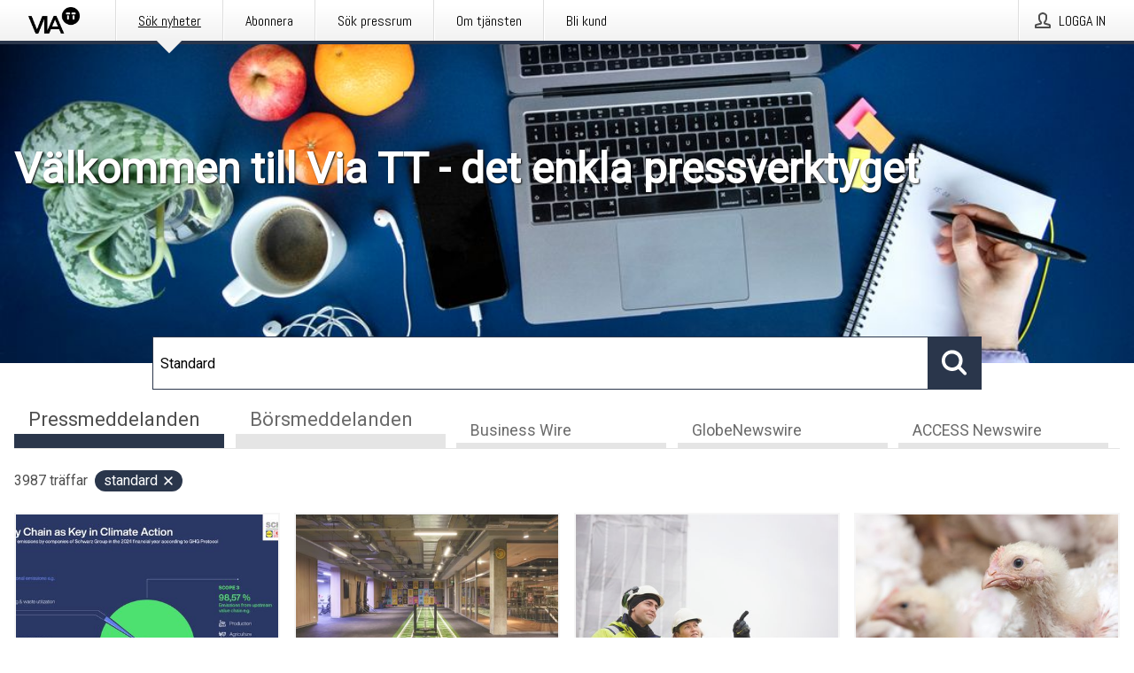

--- FILE ---
content_type: text/html; charset=utf-8
request_url: https://via.tt.se/?search=Standard
body_size: 37240
content:
<!doctype html>
<html lang="sv" prefix="og: http://ogp.me/ns#">
<head>
<meta name="google-site-verification" content=4sXpl4NXi50_1ZpNcqnYR6AkYiDBn_WJfoXwhr_5rZE />
<title data-rh="true">Via TT</title>
<meta data-rh="true" charset="utf-8"/><meta data-rh="true" name="viewport" content="width=device-width, initial-scale=1"/><meta data-rh="true" name="description" content="Med Via TT kan du planera, skriva, skicka och följa upp ditt pressmeddelande."/><meta data-rh="true" property="og:type" content="article"/><meta data-rh="true" property="og:title" content="Via TT"/><meta data-rh="true" property="og:description" content="Med Via TT kan du planera, skriva, skicka och följa upp ditt pressmeddelande."/><meta data-rh="true" property="og:url" content="https://via.tt.se/"/><meta data-rh="true" name="twitter:card" content="summary_large_image"/><meta data-rh="true" property="og:image" content="https://via.tt.se/data/images/static/logo.png/social"/><meta data-rh="true" property="og:image:secure_url" content="https://via.tt.se/data/images/static/logo.png/social"/><meta data-rh="true" property="og:image:width" content="700"/><meta data-rh="true" property="og:image:height" content="366"/>
<link data-rh="true" href="https://fonts.googleapis.com/css?family=Abel:400&amp;display=swap" type="text/css" rel="stylesheet"/><link data-rh="true" href="https://fonts.googleapis.com/css?family=Montserrat:600&amp;display=swap" type="text/css" rel="stylesheet"/><link data-rh="true" href="https://fonts.googleapis.com/css?family=Roboto:400&amp;display=swap" type="text/css" rel="stylesheet"/><link data-rh="true" rel="canonical" href="https://via.tt.se/"/><link data-rh="true" rel="alternate" type="application/rss+xml" href="https://via.tt.se/rss/releases/latest" title="Senast publicerade pressmeddelanden."/><link data-rh="true" rel="alternate" type="application/rss+xml" href="https://via.tt.se/rss/announcements/latest?lang=sv" title="Senast publicerade börsmeddelanden"/>
<style data-styled="true" data-styled-version="5.3.11">.bOWEOZ{display:-webkit-box;display:-webkit-flex;display:-ms-flexbox;display:flex;-webkit-flex-direction:column;-ms-flex-direction:column;flex-direction:column;height:100%;font-size:1rem;}/*!sc*/
@media (min-width:480px){.bOWEOZ{font-size:1rem;}}/*!sc*/
data-styled.g49[id="containers__Wrapper-sc-1d04lil-0"]{content:"bOWEOZ,"}/*!sc*/
.kuHHjz{display:-webkit-box;display:-webkit-flex;display:-ms-flexbox;display:flex;-webkit-flex-direction:column;-ms-flex-direction:column;flex-direction:column;min-height:100vh;}/*!sc*/
data-styled.g50[id="containers__HeightWrapper-sc-1d04lil-1"]{content:"kuHHjz,"}/*!sc*/
.diDkHG{height:auto;max-width:100%;}/*!sc*/
data-styled.g78[id="image-elements__Image-sc-6rbjnd-1"]{content:"diDkHG,"}/*!sc*/
.eFkyGw{color:#4e4e4e;font-size:1.5rem;border-bottom:1px solid #4e4e4e;margin-top:0;margin-bottom:1.5rem;width:100%;line-height:1.3;}/*!sc*/
.eFkyGw small{color:#4e4e4e;}/*!sc*/
data-styled.g86[id="text-elements__SectionTitle-sc-1il5uxg-2"]{content:"eFkyGw,"}/*!sc*/
.guDfjA{margin:0 auto;width:100%;padding:2rem 1rem;}/*!sc*/
@media (min-width:768px){.guDfjA{max-width:768px;padding:3rem 1.5rem;}}/*!sc*/
@media (min-width:960px){.guDfjA{max-width:100%;}}/*!sc*/
@media (min-width:1248px){.guDfjA{max-width:1248px;padding:3rem 0;}}/*!sc*/
@media (min-width:1556px){.guDfjA{max-width:1556px;}}/*!sc*/
data-styled.g89[id="site-content__SiteContent-sc-x0ym13-0"]{content:"guDfjA,"}/*!sc*/
.dFbKpv{color:#4e4e4e;font-size:0.875rem;line-height:1.5;background:#f6f6f6;border-top:1px solid #c6c6c6;margin-top:auto;padding:2rem 0;}/*!sc*/
.dFbKpv .footer__logo{margin-bottom:1rem;max-width:150px;max-height:30px;}/*!sc*/
.dFbKpv .footer__notification a{font-size:inherit;margin-right:0;}/*!sc*/
.dFbKpv .footer__notification div button{width:auto;max-width:100%;}/*!sc*/
.dFbKpv .footer__notification div button span{text-align:center;}/*!sc*/
.dFbKpv address{font-style:normal;}/*!sc*/
.dFbKpv a{cursor:pointer;font-size:0.875rem;line-height:1.5;-webkit-text-decoration:none;text-decoration:none;margin-right:0.5rem;}/*!sc*/
data-styled.g91[id="footer__Footer-sc-ixban3-0"]{content:"dFbKpv,"}/*!sc*/
.dWqdsn{position:absolute;background:linear-gradient( 180deg,hsla(0,0%,100%,0) 0,#f6f6f6 80% );right:0;bottom:0;left:0;height:35px;width:100%;}/*!sc*/
data-styled.g116[id="content-fade__ContentFade-sc-khdq1c-0"]{content:"dWqdsn,"}/*!sc*/
.gMDOCI{display:-webkit-box;display:-webkit-flex;display:-ms-flexbox;display:flex;position:relative;cursor:pointer;font-size:1rem;color:#4e4e4e;line-height:1.5;background-color:#f6f6f6;border:1px solid #c6c6c6;margin:0 0 1rem;width:100%;height:auto;max-height:480px;overflow:hidden;z-index:1;border:2px solid transparent;}/*!sc*/
.gMDOCI:focus-within{border-color:black;}/*!sc*/
@media (min-width:480px){.gMDOCI{margin:0 1rem 1rem 0;width:calc(50% - .5rem);}.gMDOCI:nth-of-type(even){margin-right:0;}.gMDOCI:nth-of-type(n+2){display:-webkit-box;display:-webkit-flex;display:-ms-flexbox;display:flex;}}/*!sc*/
@media (min-width:960px){.gMDOCI{margin-right:1rem;width:calc(33.333333333333336% - 0.67rem);}.gMDOCI:nth-of-type(even){margin-right:1rem;}.gMDOCI:nth-of-type(3n){margin-right:0;}.gMDOCI:nth-of-type(n+3){display:-webkit-box;display:-webkit-flex;display:-ms-flexbox;display:flex;}}/*!sc*/
@media (min-width:1248px){.gMDOCI{width:calc(25% - 0.75rem);}.gMDOCI:nth-of-type(3n){margin-right:1rem;}.gMDOCI:nth-of-type(4n){margin-right:0;}.gMDOCI:nth-of-type(n+4){display:-webkit-box;display:-webkit-flex;display:-ms-flexbox;display:flex;}}/*!sc*/
@media (min-width:1556px){.gMDOCI{width:calc(20% - 0.8rem);}.gMDOCI:nth-of-type(4n){margin-right:1rem;}.gMDOCI:nth-of-type(5n){margin-right:0;}.gMDOCI:nth-of-type(n+5){display:-webkit-box;display:-webkit-flex;display:-ms-flexbox;display:flex;}}/*!sc*/
data-styled.g127[id="grid-base__GridCardBase-sc-14wtsyi-0"]{content:"gMDOCI,"}/*!sc*/
.tePkQ{display:-webkit-box;display:-webkit-flex;display:-ms-flexbox;display:flex;-webkit-flex-direction:row;-ms-flex-direction:row;flex-direction:row;-webkit-flex-wrap:wrap;-ms-flex-wrap:wrap;flex-wrap:wrap;}/*!sc*/
data-styled.g128[id="grid-base__GridWrapper-sc-14wtsyi-1"]{content:"tePkQ,"}/*!sc*/
.UAhOy{color:#4e4e4e;font-size:0.875rem;position:relative;margin:0.5rem 1rem;}/*!sc*/
data-styled.g130[id="grid-base__GridCardContent-sc-14wtsyi-3"]{content:"UAhOy,"}/*!sc*/
.kfwKNP{border:0;font-size:1rem;line-height:1.25;padding:1rem;margin:0;color:#4e4e4e;font-family:'Montserrat',Arial,sans-serif;font-weight:600;}/*!sc*/
.kfwKNP small{display:block;margin-top:1rem;font-size:0.75rem;font-weight:normal;}/*!sc*/
data-styled.g131[id="grid-base__GridCardTitle-sc-14wtsyi-4"]{content:"kfwKNP,"}/*!sc*/
.isufLo{color:#4e4e4e;font-family:'Roboto',Arial,sans-serif;font-weight:400;}/*!sc*/
data-styled.g132[id="grid-base__GridCardSubtitle-sc-14wtsyi-5"]{content:"isufLo,"}/*!sc*/
@media (min-width:1248px){.gNoyZW{display:block;position:absolute;top:0;left:0;width:100%;height:100%;-webkit-transform:translateZ(0);-ms-transform:translateZ(0);transform:translateZ(0);-webkit-transition:all 125ms ease-out;transition:all 125ms ease-out;opacity:.13;background-color:#FFFFFF;}}/*!sc*/
data-styled.g133[id="grid-base__GridCardOverlay-sc-14wtsyi-6"]{content:"gNoyZW,"}/*!sc*/
.idtGit{position:relative;-webkit-text-decoration:none;text-decoration:none;height:100%;width:100%;}/*!sc*/
@media (min-width:1248px){.idtGit:hover .media-card--underline,.idtGit:focus .media-card--underline{-webkit-text-decoration:underline;text-decoration:underline;}.idtGit:hover .grid-base__GridCardOverlay-sc-14wtsyi-6,.idtGit:focus .grid-base__GridCardOverlay-sc-14wtsyi-6{height:0;opacity:0;}.idtGit:hover .grid-base__GridCardTitle-sc-14wtsyi-4 span,.idtGit:focus .grid-base__GridCardTitle-sc-14wtsyi-4 span{-webkit-text-decoration:underline;text-decoration:underline;}.idtGit:hover .grid-base__GridCardTitle-sc-14wtsyi-4 small,.idtGit:focus .grid-base__GridCardTitle-sc-14wtsyi-4 small{-webkit-text-decoration:underline;text-decoration:underline;}}/*!sc*/
data-styled.g134[id="grid-base__GridCardLink-sc-14wtsyi-7"]{content:"idtGit,"}/*!sc*/
.jwduDd{border-bottom:1px solid #c6c6c6;height:221px;width:100%;}/*!sc*/
data-styled.g139[id="pressroom__ImageResponsiveWrapper-sc-abgdbx-4"]{content:"jwduDd,"}/*!sc*/
.qVqBw{background-color:white;background-repeat:no-repeat;height:100%;width:100%;}/*!sc*/
data-styled.g143[id="pressroom__ImageElement-sc-abgdbx-8"]{content:"qVqBw,"}/*!sc*/
button,hr,input{overflow:visible;}/*!sc*/
audio,canvas,progress,video{display:inline-block;}/*!sc*/
progress,sub,sup{vertical-align:baseline;}/*!sc*/
html{font-family:sans-serif;line-height:1.15;-ms-text-size-adjust:100%;-webkit-text-size-adjust:100%;}/*!sc*/
body{margin:0;}/*!sc*/
menu,article,aside,details,footer,header,nav,section{display:block;}/*!sc*/
h1{font-size:2em;margin:.67em 0;}/*!sc*/
figcaption,figure,main{display:block;}/*!sc*/
figure{margin:1em 40px;}/*!sc*/
hr{box-sizing:content-box;height:0;}/*!sc*/
code,kbd,pre,samp{font-family:monospace,monospace;font-size:1em;}/*!sc*/
a{background-color:transparent;-webkit-text-decoration-skip:objects;}/*!sc*/
a:active,a:hover{outline-width:0;}/*!sc*/
abbr[title]{border-bottom:none;-webkit-text-decoration:underline;text-decoration:underline;-webkit-text-decoration:underline dotted;text-decoration:underline dotted;}/*!sc*/
b,strong{font-weight:700;}/*!sc*/
dfn{font-style:italic;}/*!sc*/
mark{background-color:#ff0;color:#000;}/*!sc*/
small{font-size:80%;}/*!sc*/
sub,sup{font-size:75%;line-height:0;position:relative;}/*!sc*/
sub{bottom:-.25em;}/*!sc*/
sup{top:-.5em;}/*!sc*/
audio:not([controls]){display:none;height:0;}/*!sc*/
img{border-style:none;}/*!sc*/
svg:not(:root){overflow:hidden;}/*!sc*/
button,input,optgroup,select,textarea{font-family:sans-serif;font-size:100%;line-height:1.15;margin:0;}/*!sc*/
button,select{text-transform:none;}/*!sc*/
[type=submit],[type=reset],button,html [type=button]{-webkit-appearance:button;}/*!sc*/
[type=button]::-moz-focus-inner,[type=reset]::-moz-focus-inner,[type=submit]::-moz-focus-inner,button::-moz-focus-inner{border-style:none;padding:0;}/*!sc*/
[type=button]:-moz-focusring,[type=reset]:-moz-focusring,[type=submit]:-moz-focusring,button:-moz-focusring{outline:ButtonText dotted 1px;}/*!sc*/
fieldset{border:1px solid silver;margin:0 2px;padding:.35em .625em .75em;}/*!sc*/
legend{box-sizing:border-box;color:inherit;display:table;max-width:100%;padding:0;white-space:normal;}/*!sc*/
textarea{overflow:auto;}/*!sc*/
[type=checkbox],[type=radio]{box-sizing:border-box;padding:0;}/*!sc*/
[type=number]::-webkit-inner-spin-button,[type=number]::-webkit-outer-spin-button{height:auto;}/*!sc*/
[type=search]{-webkit-appearance:textfield;outline-offset:-2px;}/*!sc*/
[type=search]::-webkit-search-cancel-button,[type=search]::-webkit-search-decoration{-webkit-appearance:none;}/*!sc*/
::-webkit-file-upload-button{-webkit-appearance:button;font:inherit;}/*!sc*/
summary{display:list-item;}/*!sc*/
[hidden],template{display:none;}/*!sc*/
html,body,#root{box-sizing:border-box;font-size:16px;font-family:'Roboto',Arial,sans-serif;font-weight:400;}/*!sc*/
*,*::before,*::after{box-sizing:border-box;}/*!sc*/
a{color:#3F51BF;font-size:1rem;}/*!sc*/
a,area,button,[role="button"],input:not([type=range]),label,select,summary,textarea{-ms-touch-action:manipulation;touch-action:manipulation;}/*!sc*/
.disable-scroll{position:relative;overflow:hidden;height:100%;}/*!sc*/
#svg-sprite{display:none;}/*!sc*/
data-styled.g160[id="sc-global-bNbkmT1"]{content:"sc-global-bNbkmT1,"}/*!sc*/
.hBnyMm{position:absolute;top:0;height:100%;background-color:rgba(15,15,15,0.85);bottom:0;left:0;right:0;width:100%;z-index:200;opacity:0;visibility:hidden;-webkit-animation-name:kPIFVS;animation-name:kPIFVS;-webkit-animation-duration:200ms;animation-duration:200ms;-webkit-animation-fill-mode:forwards;animation-fill-mode:forwards;}/*!sc*/
data-styled.g161[id="styledBarNotification__BarNotificationOverlay-sc-1yv4aza-0"]{content:"hBnyMm,"}/*!sc*/
.RMYEg{cursor:default;display:-webkit-box;display:-webkit-flex;display:-ms-flexbox;display:flex;-webkit-flex-flow:row wrap;-ms-flex-flow:row wrap;flex-flow:row wrap;-webkit-align-content:center;-ms-flex-line-pack:center;align-content:center;margin:0 auto;height:75px;width:100vw;padding:1rem;z-index:300;font-size:1rem;border-left:2rem solid #3399cc;color:#4e4e4e;background-color:#FFFFFF;border-bottom:1px solid #c6c6c6;-webkit-transform:translateY(-100%) animation-name:gDuLQv;-ms-transform:translateY(-100%) animation-name:gDuLQv;transform:translateY(-100%) animation-name:gDuLQv;-webkit-animation-duration:200ms;animation-duration:200ms;-webkit-animation-fill-mode:forwards;animation-fill-mode:forwards;}/*!sc*/
@media (min-width:768px){.RMYEg{max-width:768px;}}/*!sc*/
@media (min-width:960px){.RMYEg{max-width:100%;}}/*!sc*/
@media (min-width:1248px){.RMYEg{max-width:1248px;}}/*!sc*/
@media (min-width:1556px){.RMYEg{max-width:1556px;}}/*!sc*/
data-styled.g162[id="styledBarNotification__BarNotificationWrapper-sc-1yv4aza-1"]{content:"RMYEg,"}/*!sc*/
.fEQxJV{color:#4e4e4e;margin-left:auto;}/*!sc*/
data-styled.g164[id="styledBarNotification__BarNotificationClose-sc-1yv4aza-3"]{content:"fEQxJV,"}/*!sc*/
.dLfMJQ{font-family:Abel,Arial,sans-serif;position:relative;z-index:200;width:100%;height:50px;background:linear-gradient(to bottom,rgba(255,255,255,1) 16%,rgba(242,242,242,1) 100%);border-bottom:4px solid #2a364b;}/*!sc*/
data-styled.g165[id="navbar__NavbarWrapper-sc-mofdt5-0"]{content:"dLfMJQ,"}/*!sc*/
.gUHzke{width:100%;height:100%;margin:0 auto;display:-webkit-box;display:-webkit-flex;display:-ms-flexbox;display:flex;-webkit-flex:1 0 0;-ms-flex:1 0 0;flex:1 0 0;-webkit-align-items:center;-webkit-box-align:center;-ms-flex-align:center;align-items:center;}/*!sc*/
.gUHzke .agency-logo{padding:0 2.5rem 0 1rem;margin:auto;}/*!sc*/
.gUHzke .agency-logo img{border:0;}/*!sc*/
.gUHzke .agency-logo__small{max-width:120px;max-height:25px;display:block;}/*!sc*/
.gUHzke .agency-logo__wide{max-width:150px;max-height:30px;display:none;}/*!sc*/
@media (min-width:768px){.gUHzke{max-width:768px;}.gUHzke .agency-logo__small{display:none;}.gUHzke .agency-logo__wide{display:block;}}/*!sc*/
@media (min-width:960px){.gUHzke{max-width:960px;}}/*!sc*/
@media (min-width:1248px){.gUHzke{max-width:1248px;}}/*!sc*/
@media (min-width:1556px){.gUHzke{max-width:1556px;}}/*!sc*/
data-styled.g166[id="navbar__NavbarContent-sc-mofdt5-1"]{content:"gUHzke,"}/*!sc*/
.iHSBLt{list-style:none;padding:0;margin:0;-webkit-box-flex:1;-webkit-flex-grow:1;-ms-flex-positive:1;flex-grow:1;height:100%;display:none;text-align:left;}/*!sc*/
@media (min-width:960px){.iHSBLt{max-width:960px;display:block;}}/*!sc*/
.ggiGcb{list-style:none;padding:0;margin:0;-webkit-box-flex:1;-webkit-flex-grow:1;-ms-flex-positive:1;flex-grow:1;height:100%;}/*!sc*/
@media (min-width:960px){.ggiGcb{max-width:960px;}}/*!sc*/
.jUPvPX{list-style:none;padding:0;margin:0;-webkit-box-flex:1;-webkit-flex-grow:1;-ms-flex-positive:1;flex-grow:1;height:100%;text-align:right;}/*!sc*/
@media (min-width:960px){.jUPvPX{max-width:960px;}}/*!sc*/
data-styled.g167[id="navbar__NavbarItems-sc-mofdt5-2"]{content:"iHSBLt,ggiGcb,jUPvPX,"}/*!sc*/
.dmdKmx{display:block;width:100%;height:100%;color:#000;padding:13px 24px 0;-webkit-text-decoration:none;text-decoration:none;}/*!sc*/
.dmdKmx .title{font:14px Abel,sans-serif;display:inline-block;vertical-align:middle;position:relative;z-index:15;margin:0;}/*!sc*/
.dmdKmx:focus{outline:none;border:1px solid black;margin-top:1px;height:calc(100% - 2px);}/*!sc*/
.dmdKmx:focus > .active-bg{position:absolute;top:50%;left:50%;-webkit-transform:translate(-50%,-50%);-ms-transform:translate(-50%,-50%);transform:translate(-50%,-50%);width:calc(100% - 3px);height:calc(100% - 2px);margin-top:1px;z-index:10;}/*!sc*/
.dmdKmx .title.active{-webkit-text-decoration:underline;text-decoration:underline;}/*!sc*/
@media (min-width:960px){.dmdKmx{padding:13px 20px 0 20px;}}/*!sc*/
@media (min-width:768px){.dmdKmx .title{font:16px Abel,sans-serif;}}/*!sc*/
@media (min-width:1248px){.dmdKmx{padding:13px 24px 0 24px;}.dmdKmx:hover,.dmdKmx:visited,.dmdKmx:focus{color:#000;-webkit-text-decoration:none;text-decoration:none;}}/*!sc*/
data-styled.g168[id="navbar__NavbarItemLink-sc-mofdt5-3"]{content:"dmdKmx,"}/*!sc*/
.blzTzG{position:relative;height:100%;display:inline-block;vertical-align:middle;border-left:1px solid #fff;margin-left:1px;}/*!sc*/
.blzTzG.highlighted-cta{border-left:1px solid linear-gradient(to bottom,rgba(255,255,255,1) 16%,rgba(242,242,242,1) 100%);}/*!sc*/
.blzTzG.highlighted-cta .navbar__NavbarItemLink-sc-mofdt5-3{background-color:linear-gradient(to bottom,rgba(255,255,255,1) 16%,rgba(242,242,242,1) 100%);}/*!sc*/
.blzTzG.highlighted-cta .navbar__NavbarItemLink-sc-mofdt5-3 .title{color:#000;}/*!sc*/
.blzTzG.highlighted-cta .navbar__NavbarItemLink-sc-mofdt5-3 .title.active{color:#000;}/*!sc*/
.blzTzG.highlighted-cta .navbar__NavbarItemLink-sc-mofdt5-3 .active-bg{border:3px solid linear-gradient(to bottom,rgba(255,255,255,1) 16%,rgba(242,242,242,1) 100%);background:linear-gradient(to bottom,rgba(255,255,255,1) 16%,rgba(242,242,242,1) 100%);}/*!sc*/
.blzTzG.highlighted-cta .navbar__NavbarItemLink-sc-mofdt5-3 .active-marker{background-color:linear-gradient(to bottom,rgba(255,255,255,1) 16%,rgba(242,242,242,1) 100%);}/*!sc*/
.blzTzG:first-of-type{border-left:1px solid #fff;}/*!sc*/
.blzTzG::before{content:'';width:1px;height:100%;position:absolute;top:0;left:-2px;background-color:#dedede;}/*!sc*/
@media (min-width:1248px){.blzTzG:hover,.blzTzG:focus{color:#2a364b;}}/*!sc*/
.blzTzG .active-marker{display:block;width:20px;height:20px;position:absolute;bottom:-10px;left:calc(50% - 10px);background-color:#f2f2f2;-webkit-transform:rotate(45deg);-ms-transform:rotate(45deg);transform:rotate(45deg);z-index:5;box-shadow:0 1px 0 -1px #2a364b;}/*!sc*/
.blzTzG .active-marker.dark{background-color:#2a364b;}/*!sc*/
.blzTzG .active-bg{position:absolute;top:0;left:0;width:100%;height:100%;background:#fff;background:linear-gradient(to bottom,rgba(255,255,255,1) 16%,rgba(242,242,242,1) 100%);z-index:10;}/*!sc*/
@media (min-width:960px){}/*!sc*/
.cowdxy{position:relative;height:100%;display:inline-block;vertical-align:middle;border-left:1px solid #fff;margin-left:1px;}/*!sc*/
.cowdxy.highlighted-cta{border-left:1px solid linear-gradient(to bottom,rgba(255,255,255,1) 16%,rgba(242,242,242,1) 100%);}/*!sc*/
.cowdxy.highlighted-cta .navbar__NavbarItemLink-sc-mofdt5-3{background-color:linear-gradient(to bottom,rgba(255,255,255,1) 16%,rgba(242,242,242,1) 100%);}/*!sc*/
.cowdxy.highlighted-cta .navbar__NavbarItemLink-sc-mofdt5-3 .title{color:#000;}/*!sc*/
.cowdxy.highlighted-cta .navbar__NavbarItemLink-sc-mofdt5-3 .title.active{color:#000;}/*!sc*/
.cowdxy.highlighted-cta .navbar__NavbarItemLink-sc-mofdt5-3 .active-bg{border:3px solid linear-gradient(to bottom,rgba(255,255,255,1) 16%,rgba(242,242,242,1) 100%);background:linear-gradient(to bottom,rgba(255,255,255,1) 16%,rgba(242,242,242,1) 100%);}/*!sc*/
.cowdxy.highlighted-cta .navbar__NavbarItemLink-sc-mofdt5-3 .active-marker{background-color:linear-gradient(to bottom,rgba(255,255,255,1) 16%,rgba(242,242,242,1) 100%);}/*!sc*/
.cowdxy:first-of-type{border-left:1px solid #fff;}/*!sc*/
.cowdxy::before{content:'';width:1px;height:100%;position:absolute;top:0;left:-2px;background-color:#dedede;}/*!sc*/
@media (min-width:1248px){.cowdxy:hover,.cowdxy:focus{color:#2a364b;}}/*!sc*/
@media (min-width:960px){}/*!sc*/
.iiZWHu{position:relative;height:100%;display:inline-block;vertical-align:middle;border-left:1px solid #fff;margin-left:1px;}/*!sc*/
.iiZWHu.highlighted-cta{border-left:1px solid linear-gradient(to bottom,rgba(255,255,255,1) 16%,rgba(242,242,242,1) 100%);}/*!sc*/
.iiZWHu.highlighted-cta .navbar__NavbarItemLink-sc-mofdt5-3{background-color:linear-gradient(to bottom,rgba(255,255,255,1) 16%,rgba(242,242,242,1) 100%);}/*!sc*/
.iiZWHu.highlighted-cta .navbar__NavbarItemLink-sc-mofdt5-3 .title{color:#000;}/*!sc*/
.iiZWHu.highlighted-cta .navbar__NavbarItemLink-sc-mofdt5-3 .title.active{color:#000;}/*!sc*/
.iiZWHu.highlighted-cta .navbar__NavbarItemLink-sc-mofdt5-3 .active-bg{border:3px solid linear-gradient(to bottom,rgba(255,255,255,1) 16%,rgba(242,242,242,1) 100%);background:linear-gradient(to bottom,rgba(255,255,255,1) 16%,rgba(242,242,242,1) 100%);}/*!sc*/
.iiZWHu.highlighted-cta .navbar__NavbarItemLink-sc-mofdt5-3 .active-marker{background-color:linear-gradient(to bottom,rgba(255,255,255,1) 16%,rgba(242,242,242,1) 100%);}/*!sc*/
.iiZWHu:first-of-type{border-left:1px solid #fff;}/*!sc*/
.iiZWHu::before{content:'';width:1px;height:100%;position:absolute;top:0;left:-2px;background-color:#dedede;}/*!sc*/
@media (min-width:1248px){.iiZWHu:hover,.iiZWHu:focus{color:#2a364b;}}/*!sc*/
@media (min-width:960px){.iiZWHu{display:none;text-align:left;}}/*!sc*/
data-styled.g169[id="navbar__NavbarItem-sc-mofdt5-4"]{content:"blzTzG,cowdxy,iiZWHu,"}/*!sc*/
.VZHjj{font-family:Abel,Arial,sans-serif;background-color:transparent;display:inline-block;vertical-align:middle;cursor:pointer;margin:0;outline:0;border:0;padding:0 16px;line-height:1;width:100%;height:100%;}/*!sc*/
.VZHjj:focus{outline:1px solid black;}/*!sc*/
data-styled.g170[id="navbar__NavbarButton-sc-mofdt5-5"]{content:"VZHjj,"}/*!sc*/
.cJsePX{color:#4e4e4e;position:relative;z-index:15;display:inline-block;vertical-align:middle;margin-right:0.5rem;display:inline-block;}/*!sc*/
.cJsePX svg{height:25px;width:25px;}/*!sc*/
@media (min-width:768px){}/*!sc*/
data-styled.g171[id="navbar-menu__MenuIcon-sc-10uq6pi-0"]{content:"cJsePX,"}/*!sc*/
.cjRoiU{font:16px 'Abel',sans-serif;position:absolute;top:0;left:0;right:0;padding-top:50px;background-color:#4d4e4f;-webkit-transform:translateY(-100%);-ms-transform:translateY(-100%);transform:translateY(-100%);-webkit-transition:-webkit-transform 300ms ease-in-out;-webkit-transition:transform 300ms ease-in-out;transition:transform 300ms ease-in-out;z-index:100;width:100%;min-height:100%;height:100%;}/*!sc*/
data-styled.g173[id="navbar-dropdown__Dropdown-sc-pmkskz-0"]{content:"cjRoiU,"}/*!sc*/
.dCVoYr{position:absolute;top:1rem;right:0.5rem;cursor:pointer;color:#fff;width:45px;height:45px;z-index:300;display:-webkit-box;display:-webkit-flex;display:-ms-flexbox;display:flex;-webkit-align-items:center;-webkit-box-align:center;-ms-flex-align:center;align-items:center;-webkit-box-pack:center;-webkit-justify-content:center;-ms-flex-pack:center;justify-content:center;border:none;background:none;}/*!sc*/
.dCVoYr:focus-visible{outline:auto;}/*!sc*/
data-styled.g174[id="navbar-dropdown__DropdownIcon-sc-pmkskz-1"]{content:"dCVoYr,"}/*!sc*/
.draUGT{position:relative;margin:0 auto;padding:3.5rem 1rem 1.5rem;min-height:100%;height:100%;width:100%;overflow-y:auto;-webkit-overflow-scrolling:touch;-webkit-transform:translateZ(0);-ms-transform:translateZ(0);transform:translateZ(0);}/*!sc*/
@media (min-width:768px){.draUGT{max-width:768px;}}/*!sc*/
@media (min-width:960px){.draUGT{max-width:960px;}}/*!sc*/
@media (min-width:1248px){.draUGT{max-width:1248px;}}/*!sc*/
@media (min-width:1556px){.draUGT{max-width:1556px;}}/*!sc*/
data-styled.g175[id="navbar-dropdown__DropdownContent-sc-pmkskz-2"]{content:"draUGT,"}/*!sc*/
.noScroll,.noScroll body{overflow:hidden !important;position:relative;height:100%;}/*!sc*/
#coiOverlay{background:rgba(15,15,15,0.85);display:-webkit-box;display:-webkit-flex;display:-ms-flexbox;display:flex;position:fixed;top:0;left:0;width:100%;height:100%;-webkit-box-pack:center;-webkit-justify-content:center;-ms-flex-pack:center;justify-content:center;-webkit-align-items:center;-webkit-box-align:center;-ms-flex-align:center;align-items:center;z-index:99999999999;box-sizing:border-box;padding-top:3rem;}/*!sc*/
@media (min-width:768px){#coiOverlay{padding-top:0;}}/*!sc*/
#coi-banner-wrapper{outline:0;width:600px;opacity:0;max-width:100%;max-height:100%;background:#FFFFFF;overflow-x:hidden;border-radius:0;border-style:solid;border-width:0;border-color:#2a364b;-webkit-transition:opacity 200ms;transition:opacity 200ms;}/*!sc*/
#coi-banner-wrapper *{-webkit-font-smoothing:antialiased;box-sizing:border-box;text-align:left;line-height:1.5;color:#4e4e4e;}/*!sc*/
#coi-banner-wrapper *:focus-visible,#coi-banner-wrapper *:focus{outline:0;}/*!sc*/
@-webkit-keyframes ci-bounce{#coi-banner-wrapper 0%,#coi-banner-wrapper 20%,#coi-banner-wrapper 50%,#coi-banner-wrapper 80%,#coi-banner-wrapper 100%{-webkit-transform:translateY(0);}#coi-banner-wrapper 40%{-webkit-transform:translateY(-30px);}#coi-banner-wrapper 60%{-webkit-transform:translateY(-20px);}}/*!sc*/
@-webkit-keyframes ci-bounce{0%,20%,50%,80%,100%{-webkit-transform:translateY(0);-ms-transform:translateY(0);transform:translateY(0);}40%{-webkit-transform:translateY(-30px);-ms-transform:translateY(-30px);transform:translateY(-30px);}60%{-webkit-transform:translateY(-20px);-ms-transform:translateY(-20px);transform:translateY(-20px);}}/*!sc*/
@keyframes ci-bounce{0%,20%,50%,80%,100%{-webkit-transform:translateY(0);-ms-transform:translateY(0);transform:translateY(0);}40%{-webkit-transform:translateY(-30px);-ms-transform:translateY(-30px);transform:translateY(-30px);}60%{-webkit-transform:translateY(-20px);-ms-transform:translateY(-20px);transform:translateY(-20px);}}/*!sc*/
#coi-banner-wrapper.ci-bounce{-webkit-animation-duration:1s;-webkit-animation-duration:1s;animation-duration:1s;-webkit-animation-name:bounce;-webkit-animation-name:ci-bounce;animation-name:ci-bounce;}/*!sc*/
#coi-banner-wrapper a[target="_blank"]:not(.coi-external-link):after{margin:0 3px 0 5px;content:url([data-uri]);}/*!sc*/
#coi-banner-wrapper #coiBannerHeadline{padding-bottom:0.5rem;margin:1rem 2rem 1rem 2rem;border-bottom:1px solid #e5e5e5;display:-webkit-box;display:-webkit-flex;display:-ms-flexbox;display:flex;-webkit-box-pack:center;-webkit-justify-content:center;-ms-flex-pack:center;justify-content:center;text-align:center;}/*!sc*/
#coi-banner-wrapper button.ci-btn-tab-active .ci-arrow{-webkit-transform:rotate(45deg) !important;-ms-transform:rotate(45deg) !important;transform:rotate(45deg) !important;-webkit-transform:rotate(45deg) !important;top:0px;}/*!sc*/
#coi-banner-wrapper button#showDetailsButton,#coi-banner-wrapper button#hideDetailsButton{-webkit-box-pack:center;-webkit-justify-content:center;-ms-flex-pack:center;justify-content:center;padding-top:1rem;padding-bottom:1rem;border-top:1px solid #e5e5e5;-webkit-transition:background-color 200ms ease-in-out,color 200ms ease-in-out;transition:background-color 200ms ease-in-out,color 200ms ease-in-out;}/*!sc*/
#coi-banner-wrapper button#showDetailsButton:hover,#coi-banner-wrapper button#hideDetailsButton:hover,#coi-banner-wrapper button#showDetailsButton:focus,#coi-banner-wrapper button#hideDetailsButton:focus{background-color:#6a6a6a;color:#FFFFFF;}/*!sc*/
#coi-banner-wrapper button#showDetailsButton:hover .ci-arrow,#coi-banner-wrapper button#hideDetailsButton:hover .ci-arrow,#coi-banner-wrapper button#showDetailsButton:focus .ci-arrow,#coi-banner-wrapper button#hideDetailsButton:focus .ci-arrow{border-color:#FFFFFF;}/*!sc*/
#coi-banner-wrapper button#hideDetailsButton{box-shadow:5px -5px 10px #e5e5e5;border-bottom:1px solid #e5e5e5;}/*!sc*/
#coi-banner-wrapper button#hideDetailsButton .ci-arrow{-webkit-transform:rotate(45deg) !important;-ms-transform:rotate(45deg) !important;transform:rotate(45deg) !important;-webkit-transform:rotate(45deg) !important;top:0px;}/*!sc*/
#coi-banner-wrapper button.action{display:block;-webkit-align-items:center;-webkit-box-align:center;-ms-flex-align:center;align-items:center;cursor:pointer;position:relative;padding:0 1.25rem;outline:0;border:0;font-family:inherit;font-size:1rem;text-align:center;text-transform:uppercase;-webkit-text-decoration:none;text-decoration:none;-webkit-transition:background-color 200ms ease-in-out;transition:background-color 200ms ease-in-out;height:3rem;margin:0.75rem;min-width:180px;}/*!sc*/
#coi-banner-wrapper button.action.primary{color:#FFFFFF;background-color:#2a364b;}/*!sc*/
#coi-banner-wrapper button.action.primary:hover,#coi-banner-wrapper button.action.primary:focus{background-color:#6a6a6a;color:#FFFFFF;}/*!sc*/
#coi-banner-wrapper button.action.secondary{color:inherit;background-color:#f6f6f6;border:1px solid #e5e5e5;}/*!sc*/
#coi-banner-wrapper button.action.secondary:hover,#coi-banner-wrapper button.action.secondary:focus{background-color:#6a6a6a;color:#FFFFFF;}/*!sc*/
#coi-banner-wrapper button.action.secondary.details-dependent{display:none;}/*!sc*/
#coi-banner-wrapper button.action.secondary.active{display:-webkit-box;display:-webkit-flex;display:-ms-flexbox;display:flex;}/*!sc*/
#coi-banner-wrapper .coi-banner__page{background-color:#FFFFFF;-webkit-flex:1;-ms-flex:1;flex:1;-webkit-flex-direction:column;-ms-flex-direction:column;flex-direction:column;-webkit-align-items:flex-end;-webkit-box-align:flex-end;-ms-flex-align:flex-end;align-items:flex-end;display:block;height:100%;}/*!sc*/
#coi-banner-wrapper .coi-banner__page a{line-height:1.5;cursor:pointer;-webkit-text-decoration:underline;text-decoration:underline;color:#3F51BF;font-size:0.875rem;}/*!sc*/
#coi-banner-wrapper .coi-banner__page .ci-arrow{border:solid;border-width:0 3px 3px 0;display:inline-block;padding:3px;-webkit-transition:all .3s ease;transition:all .3s ease;margin-right:10px;width:10px;height:10px;-webkit-transform:rotate(-45deg);-ms-transform:rotate(-45deg);transform:rotate(-45deg);-webkit-transform:rotate(-45deg);position:relative;}/*!sc*/
#coi-banner-wrapper .coi-banner__page .coi-button-group{display:none;padding-bottom:0.5rem;display:none;-webkit-flex:auto;-ms-flex:auto;flex:auto;-webkit-box-pack:center;-webkit-justify-content:center;-ms-flex-pack:center;justify-content:center;-webkit-flex-direction:column;-ms-flex-direction:column;flex-direction:column;}/*!sc*/
@media (min-width:768px){#coi-banner-wrapper .coi-banner__page .coi-button-group{-webkit-flex-direction:row;-ms-flex-direction:row;flex-direction:row;}}/*!sc*/
#coi-banner-wrapper .coi-banner__page .coi-button-group.active{display:-webkit-box;display:-webkit-flex;display:-ms-flexbox;display:flex;}/*!sc*/
#coi-banner-wrapper .coi-banner__page .coi-banner__summary{background-color:#FFFFFF;}/*!sc*/
#coi-banner-wrapper .coi-banner__page .coi-consent-banner__update-consent-container{display:none;-webkit-box-pack:center;-webkit-justify-content:center;-ms-flex-pack:center;justify-content:center;background-color:#FFFFFF;position:-webkit-sticky;position:sticky;bottom:0;border-top:1px solid #e5e5e5;width:100%;}/*!sc*/
#coi-banner-wrapper .coi-banner__page .coi-consent-banner__update-consent-container button{width:100%;}/*!sc*/
@media (min-width:768px){#coi-banner-wrapper .coi-banner__page .coi-consent-banner__update-consent-container button{width:auto;}}/*!sc*/
#coi-banner-wrapper .coi-banner__page .coi-consent-banner__update-consent-container.active{display:-webkit-box;display:-webkit-flex;display:-ms-flexbox;display:flex;z-index:2;}/*!sc*/
#coi-banner-wrapper .coi-banner__page .coi-consent-banner__categories-wrapper{box-sizing:border-box;position:relative;padding:0 1rem 1rem 1rem;display:none;-webkit-flex-direction:column;-ms-flex-direction:column;flex-direction:column;}/*!sc*/
#coi-banner-wrapper .coi-banner__page .coi-consent-banner__categories-wrapper.active{display:-webkit-box;display:-webkit-flex;display:-ms-flexbox;display:flex;}/*!sc*/
#coi-banner-wrapper .coi-banner__page .coi-consent-banner__categories-wrapper .coi-consent-banner__category-container{display:-webkit-box;display:-webkit-flex;display:-ms-flexbox;display:flex;-webkit-flex-direction:column;-ms-flex-direction:column;flex-direction:column;padding:0.5rem 1rem 0.5rem 1rem;min-height:50px;-webkit-box-pack:center;-webkit-justify-content:center;-ms-flex-pack:center;justify-content:center;border-bottom:1px solid #e5e5e5;}/*!sc*/
#coi-banner-wrapper .coi-banner__page .coi-consent-banner__categories-wrapper .coi-consent-banner__category-container:last-child{border-bottom:0;}/*!sc*/
#coi-banner-wrapper .coi-banner__page .coi-consent-banner__categories-wrapper .coi-consent-banner__category-container .cookie-details__detail-container{-webkit-flex:1;-ms-flex:1;flex:1;word-break:break-word;display:-webkit-box;display:-webkit-flex;display:-ms-flexbox;display:flex;-webkit-flex-direction:column;-ms-flex-direction:column;flex-direction:column;padding-bottom:0.5rem;}/*!sc*/
#coi-banner-wrapper .coi-banner__page .coi-consent-banner__categories-wrapper .coi-consent-banner__category-container .cookie-details__detail-container a{font-size:0.75rem;}/*!sc*/
#coi-banner-wrapper .coi-banner__page .coi-consent-banner__categories-wrapper .coi-consent-banner__category-container .cookie-details__detail-container span{display:-webkit-box;display:-webkit-flex;display:-ms-flexbox;display:flex;}/*!sc*/
@media (min-width:768px){#coi-banner-wrapper .coi-banner__page .coi-consent-banner__categories-wrapper .coi-consent-banner__category-container .cookie-details__detail-container{-webkit-flex-direction:row;-ms-flex-direction:row;flex-direction:row;padding-bottom:0;}}/*!sc*/
#coi-banner-wrapper .coi-banner__page .coi-consent-banner__categories-wrapper .coi-consent-banner__category-container .cookie-details__detail-title{font-weight:bold;}/*!sc*/
@media (min-width:768px){#coi-banner-wrapper .coi-banner__page .coi-consent-banner__categories-wrapper .coi-consent-banner__category-container .cookie-details__detail-title{-webkit-flex:2;-ms-flex:2;flex:2;max-width:30%;}}/*!sc*/
#coi-banner-wrapper .coi-banner__page .coi-consent-banner__categories-wrapper .coi-consent-banner__category-container .cookie-details__detail-content{-webkit-flex:4;-ms-flex:4;flex:4;}/*!sc*/
#coi-banner-wrapper .coi-banner__page .coi-consent-banner__categories-wrapper .coi-consent-banner__category-container .coi-consent-banner__found-cookies{display:-webkit-box;display:-webkit-flex;display:-ms-flexbox;display:flex;-webkit-flex-direction:column;-ms-flex-direction:column;flex-direction:column;font-size:0.75rem;}/*!sc*/
#coi-banner-wrapper .coi-banner__page .coi-consent-banner__categories-wrapper .coi-consent-banner__category-container .coi-consent-banner__cookie-details{border:1px solid #e5e5e5;padding:0.5rem;margin-bottom:0.5rem;background-color:#f6f6f6;-webkit-flex-direction:column;-ms-flex-direction:column;flex-direction:column;}/*!sc*/
#coi-banner-wrapper .coi-banner__page .coi-consent-banner__categories-wrapper .coi-consent-banner__name-container{position:relative;display:-webkit-box;display:-webkit-flex;display:-ms-flexbox;display:flex;}/*!sc*/
#coi-banner-wrapper .coi-banner__page .coi-consent-banner__categories-wrapper .coi-consent-banner__category-name{cursor:pointer;display:-webkit-box;display:-webkit-flex;display:-ms-flexbox;display:flex;border:none;background:none;-webkit-align-items:baseline;-webkit-box-align:baseline;-ms-flex-align:baseline;align-items:baseline;min-width:30%;padding:0.5rem 0 0.5rem 0;-webkit-flex:unset;-ms-flex:unset;flex:unset;font-family:inherit;-webkit-transition:background-color 200ms ease-in-out,color 200ms ease-in-out;transition:background-color 200ms ease-in-out,color 200ms ease-in-out;}/*!sc*/
#coi-banner-wrapper .coi-banner__page .coi-consent-banner__categories-wrapper .coi-consent-banner__category-name span{-webkit-transition:color 200ms ease-in-out;transition:color 200ms ease-in-out;}/*!sc*/
#coi-banner-wrapper .coi-banner__page .coi-consent-banner__categories-wrapper .coi-consent-banner__category-name:hover,#coi-banner-wrapper .coi-banner__page .coi-consent-banner__categories-wrapper .coi-consent-banner__category-name:focus{background-color:#6a6a6a;}/*!sc*/
#coi-banner-wrapper .coi-banner__page .coi-consent-banner__categories-wrapper .coi-consent-banner__category-name:hover .ci-arrow,#coi-banner-wrapper .coi-banner__page .coi-consent-banner__categories-wrapper .coi-consent-banner__category-name:focus .ci-arrow{border-color:#FFFFFF;}/*!sc*/
#coi-banner-wrapper .coi-banner__page .coi-consent-banner__categories-wrapper .coi-consent-banner__category-name:hover span,#coi-banner-wrapper .coi-banner__page .coi-consent-banner__categories-wrapper .coi-consent-banner__category-name:focus span{color:#FFFFFF;}/*!sc*/
@media (min-width:768px){#coi-banner-wrapper .coi-banner__page .coi-consent-banner__categories-wrapper .coi-consent-banner__category-name{-webkit-flex-direction:column;-ms-flex-direction:column;flex-direction:column;}}/*!sc*/
#coi-banner-wrapper .coi-banner__page .coi-consent-banner__categories-wrapper .coi-consent-banner__category-name .coi-consent-banner__category-name-switch{padding-right:0.5rem;}/*!sc*/
#coi-banner-wrapper .coi-banner__page .coi-consent-banner__categories-wrapper .coi-consent-banner__category-name span{font-size:0.875rem;font-family:inherit;font-weight:bold;}/*!sc*/
#coi-banner-wrapper .coi-banner__page .coi-consent-banner__categories-wrapper .coi-consent-banner__category-controls{display:-webkit-box;display:-webkit-flex;display:-ms-flexbox;display:flex;-webkit-align-items:center;-webkit-box-align:center;-ms-flex-align:center;align-items:center;-webkit-flex-flow:row wrap;-ms-flex-flow:row wrap;flex-flow:row wrap;position:relative;}/*!sc*/
#coi-banner-wrapper .coi-banner__page .coi-consent-banner__categories-wrapper .coi-consent-banner__category-controls .coi-consent-banner__category-controls__label-toggle{display:-webkit-box;display:-webkit-flex;display:-ms-flexbox;display:flex;-webkit-align-items:center;-webkit-box-align:center;-ms-flex-align:center;align-items:center;-webkit-box-pack:justify;-webkit-justify-content:space-between;-ms-flex-pack:justify;justify-content:space-between;width:100%;}/*!sc*/
@media (min-width:768px){#coi-banner-wrapper .coi-banner__page .coi-consent-banner__categories-wrapper .coi-consent-banner__category-controls .coi-consent-banner__category-description{display:-webkit-box;display:-webkit-flex;display:-ms-flexbox;display:flex;}}/*!sc*/
#coi-banner-wrapper .coi-banner__page .coi-consent-banner__categories-wrapper .coi-consent-banner__category-controls .coi-consent-banner__switch-container{display:-webkit-box;display:-webkit-flex;display:-ms-flexbox;display:flex;}/*!sc*/
#coi-banner-wrapper .coi-banner__page .coi-consent-banner__categories-wrapper .coi-consent-banner__category-expander{position:absolute;opacity:0;z-index:-1;}/*!sc*/
#coi-banner-wrapper .coi-banner__page .coi-consent-banner__categories-wrapper .coi-checkboxes{position:relative;display:-webkit-box;display:-webkit-flex;display:-ms-flexbox;display:flex;-webkit-flex-direction:column-reverse;-ms-flex-direction:column-reverse;flex-direction:column-reverse;-webkit-box-pack:justify;-webkit-justify-content:space-between;-ms-flex-pack:justify;justify-content:space-between;-webkit-align-items:center;-webkit-box-align:center;-ms-flex-align:center;align-items:center;font-weight:500;}/*!sc*/
#coi-banner-wrapper .coi-banner__page .coi-consent-banner__categories-wrapper .coi-checkboxes .checkbox-toggle{background:#6a6a6a;width:65px;height:40px;border-radius:100px;position:relative;cursor:pointer;-webkit-transition:.3s ease;transition:.3s ease;-webkit-transform-origin:center;-ms-transform-origin:center;transform-origin:center;-webkit-transform:scale(.8);-ms-transform:scale(.8);transform:scale(.8);}/*!sc*/
#coi-banner-wrapper .coi-banner__page .coi-consent-banner__categories-wrapper .coi-checkboxes .checkbox-toggle:before{-webkit-transition:.3s ease;transition:.3s ease;content:'';width:30px;height:30px;position:absolute;background:#FFFFFF;left:5px;top:5px;box-sizing:border-box;color:#333333;border-radius:100px;}/*!sc*/
@media (min-width:768px){#coi-banner-wrapper .coi-banner__page .coi-consent-banner__categories-wrapper .coi-checkboxes .checkbox-toggle{-webkit-transform:scale(1);-ms-transform:scale(1);transform:scale(1);}}/*!sc*/
#coi-banner-wrapper .coi-banner__page .coi-consent-banner__categories-wrapper .coi-checkboxes input{opacity:0 !important;position:absolute;z-index:1;width:100%;height:100%;cursor:pointer;-webkit-clip:initial !important;clip:initial !important;left:0 !important;top:0 !important;display:block !important;}/*!sc*/
#coi-banner-wrapper .coi-banner__page .coi-consent-banner__categories-wrapper .coi-checkboxes input[type=checkbox]:focus-visible + .checkbox-toggle{-webkit-transition:0.05s;transition:0.05s;outline:0.2rem solid #2a364b80;outline-offset:2px;-moz-outline-radius:0.1875rem;}/*!sc*/
#coi-banner-wrapper .coi-banner__page .coi-consent-banner__categories-wrapper .coi-checkboxes input[type=checkbox]:checked + .checkbox-toggle{background:#2a364b;}/*!sc*/
#coi-banner-wrapper .coi-banner__page .coi-consent-banner__categories-wrapper .coi-checkboxes input[type=checkbox]:checked + .checkbox-toggle:before{left:30px;background:#FFFFFF;}/*!sc*/
#coi-banner-wrapper .coi-banner__page .coi-consent-banner__categories-wrapper .coi-consent-banner__description-container{display:none;width:100%;-webkit-align-self:flex-end;-ms-flex-item-align:end;align-self:flex-end;-webkit-flex-direction:column;-ms-flex-direction:column;flex-direction:column;}/*!sc*/
#coi-banner-wrapper .coi-banner__page .coi-consent-banner__categories-wrapper .tab-panel-active{display:-webkit-box;display:-webkit-flex;display:-ms-flexbox;display:flex;}/*!sc*/
#coi-banner-wrapper .coi-banner__page .coi-consent-banner__categories-wrapper .coi-consent-banner__category-description{font-size:0.875rem;padding-bottom:1rem;padding-top:0.5rem;max-width:80%;}/*!sc*/
#coi-banner-wrapper .coi-banner__page .coi-banner__page-footer{display:-webkit-box;display:-webkit-flex;display:-ms-flexbox;display:flex;position:-webkit-sticky;position:sticky;top:0;background-color:#FFFFFF;width:100%;border-bottom:0;z-index:2;}/*!sc*/
#coi-banner-wrapper .coi-banner__page .coi-banner__page-footer:focus{outline:0;}/*!sc*/
#coi-banner-wrapper .coi-banner__page .coi-banner__page-footer button{cursor:pointer;display:-webkit-box;display:-webkit-flex;display:-ms-flexbox;display:flex;border:none;background:none;-webkit-align-items:baseline;-webkit-box-align:baseline;-ms-flex-align:baseline;align-items:baseline;min-width:30%;padding:0.5rem 0 0.5rem 0;-webkit-flex:auto;-ms-flex:auto;flex:auto;font-family:inherit;}/*!sc*/
#coi-banner-wrapper .coi-banner__page .coi-banner__page-footer button.details-dependent{display:none;}/*!sc*/
#coi-banner-wrapper .coi-banner__page .coi-banner__page-footer button.active{display:-webkit-box;display:-webkit-flex;display:-ms-flexbox;display:flex;}/*!sc*/
#coi-banner-wrapper .coi-banner__page .coi-banner__text{color:#4e4e4e;font-size:0.875rem;}/*!sc*/
#coi-banner-wrapper .coi-banner__page .coi-banner__text .coi-banner__maintext{padding:0 2rem 1rem 2rem;}/*!sc*/
data-styled.g183[id="sc-global-cQJNa1"]{content:"sc-global-cQJNa1,"}/*!sc*/
.bGbIcM{width:16px;height:16px;}/*!sc*/
data-styled.g230[id="pagination__IconPagination-sc-q3tuyh-0"]{content:"bGbIcM,"}/*!sc*/
.bZkkCf{width:100%;margin:1rem auto;text-align:center;clear:both;}/*!sc*/
@media (min-width:960px){.bZkkCf{width:80%;}}/*!sc*/
.bZkkCf:after,.bZkkCf:before{content:" ";clear:both;}/*!sc*/
data-styled.g231[id="pagination__PaginationContainer-sc-q3tuyh-1"]{content:"bZkkCf,"}/*!sc*/
.gjmSKA{font-family:inherit;color:inherit;cursor:pointer;font-size:1.25rem;outline:none;display:-webkit-box;display:-webkit-flex;display:-ms-flexbox;display:flex;-webkit-align-items:center;-webkit-box-align:center;-ms-flex-align:center;align-items:center;-webkit-box-pack:center;-webkit-justify-content:center;-ms-flex-pack:center;justify-content:center;background-color:#f6f6f6;border:1px solid #e5e5e5;float:left;-webkit-transition:background-color 150ms ease-out;transition:background-color 150ms ease-out;min-width:48px;min-height:48px;tabindex:0;display:none;background-color:#2a364b;color:#FFFFFF;border:1px solid #FFFFFF;display:-webkit-box;display:-webkit-flex;display:-ms-flexbox;display:flex;}/*!sc*/
.gjmSKA span{display:inline-block;vertical-align:middle;margin:0 0.5rem;}/*!sc*/
@media (min-width:480px){}/*!sc*/
@media (min-width:960px){}/*!sc*/
.gjmSKA:hover,.gjmSKA:focus{background-color:#2a364b;color:#FFFFFF;border:1px solid #FFFFFF;}/*!sc*/
.ixSUjv{font-family:inherit;color:inherit;cursor:pointer;font-size:1.25rem;outline:none;display:-webkit-box;display:-webkit-flex;display:-ms-flexbox;display:flex;-webkit-align-items:center;-webkit-box-align:center;-ms-flex-align:center;align-items:center;-webkit-box-pack:center;-webkit-justify-content:center;-ms-flex-pack:center;justify-content:center;background-color:#f6f6f6;border:1px solid #e5e5e5;float:left;-webkit-transition:background-color 150ms ease-out;transition:background-color 150ms ease-out;min-width:48px;min-height:48px;tabindex:0;display:none;}/*!sc*/
.ixSUjv span{display:inline-block;vertical-align:middle;margin:0 0.5rem;}/*!sc*/
@media (min-width:480px){.ixSUjv{display:-webkit-box;display:-webkit-flex;display:-ms-flexbox;display:flex;}}/*!sc*/
@media (min-width:960px){}/*!sc*/
.ixSUjv:hover,.ixSUjv:focus{background-color:#2a364b;color:#FFFFFF;border:1px solid #FFFFFF;}/*!sc*/
.iANYZj{font-family:inherit;color:inherit;cursor:pointer;font-size:1.25rem;outline:none;display:-webkit-box;display:-webkit-flex;display:-ms-flexbox;display:flex;-webkit-align-items:center;-webkit-box-align:center;-ms-flex-align:center;align-items:center;-webkit-box-pack:center;-webkit-justify-content:center;-ms-flex-pack:center;justify-content:center;background-color:#f6f6f6;border:1px solid #e5e5e5;float:left;-webkit-transition:background-color 150ms ease-out;transition:background-color 150ms ease-out;min-width:48px;min-height:48px;tabindex:0;display:none;display:-webkit-box;display:-webkit-flex;display:-ms-flexbox;display:flex;}/*!sc*/
.iANYZj span{display:inline-block;vertical-align:middle;margin:0 0.5rem;}/*!sc*/
@media (min-width:480px){.iANYZj{display:-webkit-box;display:-webkit-flex;display:-ms-flexbox;display:flex;}}/*!sc*/
@media (min-width:960px){}/*!sc*/
.iANYZj:hover,.iANYZj:focus{background-color:#2a364b;color:#FFFFFF;border:1px solid #FFFFFF;}/*!sc*/
.bCYbXH{font-family:inherit;color:inherit;cursor:pointer;font-size:1.25rem;outline:none;display:-webkit-box;display:-webkit-flex;display:-ms-flexbox;display:flex;-webkit-align-items:center;-webkit-box-align:center;-ms-flex-align:center;align-items:center;-webkit-box-pack:center;-webkit-justify-content:center;-ms-flex-pack:center;justify-content:center;background-color:#f6f6f6;border:1px solid #e5e5e5;float:left;-webkit-transition:background-color 150ms ease-out;transition:background-color 150ms ease-out;min-width:48px;min-height:48px;tabindex:0;display:none;display:none;}/*!sc*/
.bCYbXH span{display:inline-block;vertical-align:middle;margin:0 0.5rem;}/*!sc*/
@media (min-width:480px){.bCYbXH{display:-webkit-box;display:-webkit-flex;display:-ms-flexbox;display:flex;display:none;}}/*!sc*/
@media (min-width:960px){.bCYbXH{display:-webkit-box;display:-webkit-flex;display:-ms-flexbox;display:flex;}}/*!sc*/
.bCYbXH:hover,.bCYbXH:focus{background-color:#2a364b;color:#FFFFFF;border:1px solid #FFFFFF;}/*!sc*/
.ckAeFd{font-family:inherit;color:inherit;cursor:pointer;font-size:1.25rem;outline:none;display:-webkit-box;display:-webkit-flex;display:-ms-flexbox;display:flex;-webkit-align-items:center;-webkit-box-align:center;-ms-flex-align:center;align-items:center;-webkit-box-pack:center;-webkit-justify-content:center;-ms-flex-pack:center;justify-content:center;background-color:#f6f6f6;border:1px solid #e5e5e5;float:left;-webkit-transition:background-color 150ms ease-out;transition:background-color 150ms ease-out;min-width:48px;min-height:48px;tabindex:0;}/*!sc*/
.ckAeFd span{display:inline-block;vertical-align:middle;margin:0 0.5rem;}/*!sc*/
@media (min-width:480px){.ckAeFd{display:-webkit-box;display:-webkit-flex;display:-ms-flexbox;display:flex;display:-webkit-box;display:-webkit-flex;display:-ms-flexbox;display:flex;}}/*!sc*/
@media (min-width:960px){.ckAeFd{display:none;}}/*!sc*/
.ckAeFd:hover,.ckAeFd:focus{background-color:#2a364b;color:#FFFFFF;border:1px solid #FFFFFF;}/*!sc*/
data-styled.g232[id="pagination__PaginationButton-sc-q3tuyh-2"]{content:"gjmSKA,ixSUjv,iANYZj,bCYbXH,ckAeFd,"}/*!sc*/
.dwhbBc{display:inline-block;list-style:none;padding:0;margin:0 0;clear:both;}/*!sc*/
@media (min-width:960px){.dwhbBc{margin:0 .5rem;}}/*!sc*/
.dwhbBc:after,.dwhbBc:before{content:" ";clear:both;}/*!sc*/
data-styled.g233[id="pagination__PaginationGroup-sc-q3tuyh-3"]{content:"dwhbBc,"}/*!sc*/
.kQjByq{position:relative;top:30px;width:100%;margin:0 auto;}/*!sc*/
@media (min-width:768px){.kQjByq{width:75%;top:16px;}}/*!sc*/
@media (min-width:1248px){.kQjByq{top:30px;}}/*!sc*/
data-styled.g282[id="SearchBox__SearchBoxWrapper-sc-1e1hut7-0"]{content:"kQjByq,"}/*!sc*/
.gpiMUV{margin-top:auto;width:100%;}/*!sc*/
data-styled.g283[id="SearchBox__SearchBoxForm-sc-1e1hut7-1"]{content:"gpiMUV,"}/*!sc*/
.fPNNea{font-size:1rem;background-color:#FFFFFF;height:3rem;max-width:calc(100% - 48px);width:100%;vertical-align:top;border:1px solid #2a364b;padding:8px;font-family:inherit;}/*!sc*/
@media (min-width:768px){.fPNNea{height:60px;max-width:calc(100% - 60px);}}/*!sc*/
.fPNNea:focus{outline-color:#2a364b;}/*!sc*/
data-styled.g284[id="SearchBox__SearchBoxInput-sc-1e1hut7-2"]{content:"fPNNea,"}/*!sc*/
.LKvCJ{border:0;border-radius:0;cursor:pointer;display:inline-block;outline:0;height:3rem;width:3rem;padding:10px;background-color:#2a364b;color:#FFFFFF;}/*!sc*/
.LKvCJ:focus{border:2px solid black;background-color:#6a6a6a;}/*!sc*/
.LKvCJ .searchbox-icon{height:32px !important;width:32px !important;}/*!sc*/
@media (min-width:768px){.LKvCJ{height:60px;width:60px;}.LKvCJ .searchbox-icon{height:40px !important;width:40px !important;}}/*!sc*/
data-styled.g285[id="SearchBox__SearchBoxButton-sc-1e1hut7-3"]{content:"LKvCJ,"}/*!sc*/
.jUSROy{display:none;height:100%;}/*!sc*/
@media (min-width:768px){.jUSROy{display:block;}}/*!sc*/
data-styled.g286[id="OverlayBlock__OverlayBlockWrapper-sc-17ryg0o-0"]{content:"jUSROy,"}/*!sc*/
.auHEC{display:-webkit-box;display:-webkit-flex;display:-ms-flexbox;display:flex;-webkit-flex-flow:row;-ms-flex-flow:row;flex-flow:row;-webkit-align-items:center;-webkit-box-align:center;-ms-flex-align:center;align-items:center;position:relative;top:50%;-webkit-transform:translateY(-50%);-ms-transform:translateY(-50%);transform:translateY(-50%);-webkit-text-decoration:none;text-decoration:none;}/*!sc*/
.auHEC section{display:-webkit-box;display:-webkit-flex;display:-ms-flexbox;display:flex;-webkit-flex-flow:column;-ms-flex-flow:column;flex-flow:column;}/*!sc*/
data-styled.g287[id="OverlayBlock__OverlayBlockLink-sc-17ryg0o-1"]{content:"auHEC,"}/*!sc*/
.izuXDx{display:inline;-webkit-box-decoration-break:clone;box-decoration-break:clone;color:#FFFFFF;padding:0;margin:0;font-size:2rem;line-height:1.35;text-shadow:1px 1px 2px rgb(15,15,15);}/*!sc*/
@media (min-width:768px){.izuXDx{line-height:1.1;}}/*!sc*/
@media (min-width:1248px){.izuXDx{font-size:3rem;}}/*!sc*/
data-styled.g288[id="OverlayBlock__OverlayBlockTitle-sc-17ryg0o-2"]{content:"izuXDx,"}/*!sc*/
.dWdQeZ{display:inline;position:relative;-webkit-box-decoration-break:clone;box-decoration-break:clone;color:#FFFFFF;padding:0;margin:0;font-size:1.5rem;line-height:1.75;text-shadow:1px 1px 2px rgb(15,15,15);}/*!sc*/
@media (min-width:768px){.dWdQeZ{line-height:1.2;}}/*!sc*/
@media (min-width:1248px){.dWdQeZ{font-size:2rem;line-height:1.6;}}/*!sc*/
data-styled.g289[id="OverlayBlock__OverlayBlockContent-sc-17ryg0o-3"]{content:"dWdQeZ,"}/*!sc*/
.drNmda{display:-webkit-box;display:-webkit-flex;display:-ms-flexbox;display:flex;-webkit-flex-flow:column;-ms-flex-flow:column;flex-flow:column;margin-top:-3rem;}/*!sc*/
@media (min-width:768px){.drNmda{height:280px;}}/*!sc*/
@media (min-width:960px){.drNmda{height:300px;}}/*!sc*/
@media (min-width:1248px){.drNmda{height:360px;}}/*!sc*/
data-styled.g295[id="FrontpageHero__HeroWrapper-sc-1cp3hb5-0"]{content:"drNmda,"}/*!sc*/
.bfrgXi{display:none;}/*!sc*/
@media (min-width:768px){.bfrgXi{display:-webkit-box;display:-webkit-flex;display:-ms-flexbox;display:flex;-webkit-flex-flow:column;-ms-flex-flow:column;flex-flow:column;height:280px;width:100%;position:absolute;top:50px;left:0px;z-index:-1;background-position:center center;background-repeat:no-repeat;background-size:cover;background-color:#f6f6f6;}}/*!sc*/
@media (min-width:960px){.bfrgXi{height:300px;}}/*!sc*/
@media (min-width:1248px){.bfrgXi{height:360px;}}/*!sc*/
data-styled.g296[id="FrontpageHero__HeroImageBackground-sc-1cp3hb5-1"]{content:"bfrgXi,"}/*!sc*/
.iicoNU{display:-webkit-box;display:-webkit-flex;display:-ms-flexbox;display:flex;-webkit-flex-flow:row wrap;-ms-flex-flow:row wrap;flex-flow:row wrap;font-size:1rem;padding:0;margin-top:3rem;margin-bottom:1.5rem;border-bottom:1px solid #e5e5e5;width:100%;}/*!sc*/
@media (min-width:768px){.iicoNU{font-size:1.125rem;}}/*!sc*/
@media (min-width:1248px){.iicoNU{font-size:1.375rem;}}/*!sc*/
data-styled.g297[id="Tabs__TabsContainer-sc-16kgom8-0"]{content:"iicoNU,"}/*!sc*/
.iDTzzv{color:#6a6a6a;font-size:0.8em;position:relative;display:inline-block;list-style:none;cursor:pointer;-webkit-transition:border 300ms ease-out;transition:border 300ms ease-out;padding:4px 8px 0 8px;margin-top:auto;line-height:1.1;border-bottom:6px solid #e5e5e5;font-size:1em;border-bottom-width:10px;margin-left:0;border-color:#2a364b !important;color:#4e4e4e !important;cursor:auto;width:49.5%;padding-top:0.8rem;margin-right:0.5%;}/*!sc*/
.iDTzzv:hover{border-color:#2a364b;}/*!sc*/
.iDTzzv:focus{outline:1px solid black;}/*!sc*/
@media (min-width:960px){.iDTzzv{border-bottom:1rem solid #e5e5e5;}}/*!sc*/
@media (min-width:768px){.iDTzzv{padding:0.8rem 1rem 0.25rem 1rem;}}/*!sc*/
@media (min-width:960px){.iDTzzv{padding:0.25rem 3rem 0.25rem 1rem;width:calc(20% - 1%);margin-right:1%;font-size:0.8em;}}/*!sc*/
@media (min-width:1248px){.iDTzzv{font-size:1em;}}/*!sc*/
.iDTzzv:focus:not(:focus-visible){outline:none;}/*!sc*/
.gRgMcf{color:#6a6a6a;font-size:0.8em;position:relative;display:inline-block;list-style:none;cursor:pointer;-webkit-transition:border 300ms ease-out;transition:border 300ms ease-out;padding:4px 8px 0 8px;margin-top:auto;line-height:1.1;border-bottom:6px solid #e5e5e5;font-size:1em;border-bottom-width:10px;margin-left:0;width:49.5%;padding-top:0.8rem;margin-right:0.5%;}/*!sc*/
.gRgMcf:hover{border-color:#2a364b;}/*!sc*/
.gRgMcf:focus{outline:1px solid black;}/*!sc*/
@media (min-width:960px){.gRgMcf{border-bottom:1rem solid #e5e5e5;}}/*!sc*/
@media (min-width:768px){.gRgMcf{padding:0.8rem 1rem 0.25rem 1rem;}}/*!sc*/
@media (min-width:960px){.gRgMcf{padding:0.25rem 3rem 0.25rem 1rem;width:calc(20% - 1%);margin-right:1%;font-size:0.8em;}}/*!sc*/
@media (min-width:1248px){.gRgMcf{font-size:1em;}}/*!sc*/
.gRgMcf:focus:not(:focus-visible){outline:none;}/*!sc*/
.gkjRbJ{color:#6a6a6a;font-size:0.8em;position:relative;display:inline-block;list-style:none;cursor:pointer;-webkit-transition:border 300ms ease-out;transition:border 300ms ease-out;padding:4px 8px 0 8px;margin-top:auto;line-height:1.1;border-bottom:6px solid #e5e5e5;width:49.5%;padding-top:0.8rem;margin-right:0.5%;}/*!sc*/
.gkjRbJ:hover{border-color:#2a364b;}/*!sc*/
.gkjRbJ:focus{outline:1px solid black;}/*!sc*/
@media (min-width:960px){}/*!sc*/
@media (min-width:768px){.gkjRbJ{padding:0.8rem 1rem 0.25rem 1rem;}}/*!sc*/
@media (min-width:960px){.gkjRbJ{padding:0.25rem 3rem 0.25rem 1rem;width:calc(20% - 1%);margin-right:1%;}}/*!sc*/
@media (min-width:1248px){}/*!sc*/
.gkjRbJ:focus:not(:focus-visible){outline:none;}/*!sc*/
data-styled.g298[id="Tabs__Tab-sc-16kgom8-1"]{content:"iDTzzv,gRgMcf,gkjRbJ,"}/*!sc*/
.boyXLu{display:-webkit-box;display:-webkit-flex;display:-ms-flexbox;display:flex;-webkit-flex-flow:column nowrap;-ms-flex-flow:column nowrap;flex-flow:column nowrap;min-height:450px;max-height:480px;}/*!sc*/
@media (min-width:1248px){.boyXLu:hover,.boyXLu:focus{border:1px solid #c6c6c6;box-shadow:2px 2px 6px -4px #4e4e4e;}}/*!sc*/
data-styled.g299[id="FrontpageReleases__FrontpageGridCard-sc-1wr9h9j-0"]{content:"boyXLu,"}/*!sc*/
.eSBelA{display:-webkit-box;display:-webkit-flex;display:-ms-flexbox;display:flex;-webkit-align-items:center;-webkit-box-align:center;-ms-flex-align:center;align-items:center;height:40px;background-color:#FFFFFF;padding:0.5rem;width:100%;}/*!sc*/
.eSBelA img{max-width:100%;max-height:26px;}/*!sc*/
data-styled.g300[id="FrontpageReleases__FrontpageGridCardLogo-sc-1wr9h9j-1"]{content:"eSBelA,"}/*!sc*/
@-webkit-keyframes kPIFVS{0%{opacity:1;}100%{opacity:0;visibility:hidden;}}/*!sc*/
@keyframes kPIFVS{0%{opacity:1;}100%{opacity:0;visibility:hidden;}}/*!sc*/
data-styled.g337[id="sc-keyframes-kPIFVS"]{content:"kPIFVS,"}/*!sc*/
@-webkit-keyframes gDuLQv{0%{-webkit-transform:translateY(0);-ms-transform:translateY(0);transform:translateY(0);}100%{-webkit-transform:translateY(-100%);-ms-transform:translateY(-100%);transform:translateY(-100%);}}/*!sc*/
@keyframes gDuLQv{0%{-webkit-transform:translateY(0);-ms-transform:translateY(0);transform:translateY(0);}100%{-webkit-transform:translateY(-100%);-ms-transform:translateY(-100%);transform:translateY(-100%);}}/*!sc*/
data-styled.g338[id="sc-keyframes-gDuLQv"]{content:"gDuLQv,"}/*!sc*/
</style>


</head>
<body>
<div id="root"><div class="containers__Wrapper-sc-1d04lil-0 bOWEOZ"><div class="containers__HeightWrapper-sc-1d04lil-1 kuHHjz"><div class="navigation"><nav class="navbar__NavbarWrapper-sc-mofdt5-0 dLfMJQ"><div class="navbar__NavbarContent-sc-mofdt5-1 gUHzke"><div class="agency-logo"><a class="agency-logo__link" href="/"><img class="agency-logo__wide" src="/data/images/static/logo-w_300_h_100.png" alt="Home"/><img class="agency-logo__small" src="/data/images/static/logo-w_300_h_100.png" alt="Home"/></a></div><ul class="navbar__NavbarItems-sc-mofdt5-2 iHSBLt"><li data-cypress="frontpage-nav-item" class="navbar__NavbarItem-sc-mofdt5-4 blzTzG"><a href="/" data-cypress="releases" class="navbar__NavbarItemLink-sc-mofdt5-3 dmdKmx"><span class="title active">Sök nyheter</span><span class="active-marker"></span><span class="active-bg"></span></a></li><li data-cypress="frontpage-nav-item" class="navbar__NavbarItem-sc-mofdt5-4 cowdxy"><a href="/abonnera" data-cypress="releases" class="navbar__NavbarItemLink-sc-mofdt5-3 dmdKmx"><span class="title">Abonnera</span><span class="active-marker"></span><span class="active-bg"></span></a></li><li data-cypress="frontpage-nav-item" class="navbar__NavbarItem-sc-mofdt5-4 cowdxy"><a href="/avsandare" data-cypress="publishers" class="navbar__NavbarItemLink-sc-mofdt5-3 dmdKmx"><span class="title">Sök pressrum</span><span class="active-marker"></span><span class="active-bg"></span></a></li><li data-cypress="frontpage-nav-item" class="navbar__NavbarItem-sc-mofdt5-4 cowdxy"><a href="https://tt.se/via-tt/" data-cypress="service" class="navbar__NavbarItemLink-sc-mofdt5-3 dmdKmx"><span class="title">Om tjänsten</span><span class="active-marker"></span><span class="active-bg"></span></a></li><li data-cypress="frontpage-nav-item" class="navbar__NavbarItem-sc-mofdt5-4 cowdxy highlighted-cta"><a href="https://tt.se/via-tt/" data-cypress="buy" class="navbar__NavbarItemLink-sc-mofdt5-3 dmdKmx"><span class="title">Bli kund</span><span class="active-marker"></span><span class="active-bg"></span></a></li></ul><ul class="navbar__NavbarItems-sc-mofdt5-2 ggiGcb"><li class="navbar__NavbarItem-sc-mofdt5-4 iiZWHu"><button aria-label="Öppna menyn" class="navbar__NavbarButton-sc-mofdt5-5 VZHjj"><span class="navbar-menu__MenuIcon-sc-10uq6pi-0 cJsePX"><svg style="display:block;height:25px;width:25px" class=""><use xlink:href="#prs-icons_menu"></use></svg></span><span class="active-marker dark"></span><span class="active-bg"></span></button></li></ul><ul class="navbar__NavbarItems-sc-mofdt5-2 jUPvPX"></ul></div></nav><div class="navbar-dropdown__Dropdown-sc-pmkskz-0 cjRoiU"><div class="navbar-dropdown__DropdownContent-sc-pmkskz-2 draUGT"><button data-cypress="dropdown-close" aria-label="Stäng inloggningssidan" class="navbar-dropdown__DropdownIcon-sc-pmkskz-1 dCVoYr"><svg style="display:block;height:30px;width:30px" class=""><use xlink:href="#prs-icons_remove"></use></svg></button></div></div></div><div class="styledBarNotification__BarNotificationOverlay-sc-1yv4aza-0 hBnyMm"><section class="styledBarNotification__BarNotificationWrapper-sc-1yv4aza-1 RMYEg"><div data-cypress="bar-notification-close" class="styledBarNotification__BarNotificationClose-sc-1yv4aza-3 fEQxJV"><svg style="display:block;height:36px;width:36px" class=""><use xlink:href="#prs-icons_remove"></use></svg></div></section></div><div class="site-content__SiteContent-sc-x0ym13-0 guDfjA"><div class="FrontpageHero__HeroWrapper-sc-1cp3hb5-0 drNmda"><div style="background-image:url(https://via.tt.se/data/images/00079/8fc7dcfb-4388-4c9a-b805-edc30ec90184-w_1500_h_400.jpg)" class="FrontpageHero__HeroImageBackground-sc-1cp3hb5-1 bfrgXi"></div><div class="OverlayBlock__OverlayBlockWrapper-sc-17ryg0o-0 jUSROy"><a target="_blank" class="OverlayBlock__OverlayBlockLink-sc-17ryg0o-1 auHEC"><section><h1 class="OverlayBlock__OverlayBlockTitle-sc-17ryg0o-2 izuXDx">Välkommen till Via TT - det enkla pressverktyget</h1><br/><p class="OverlayBlock__OverlayBlockContent-sc-17ryg0o-3 dWdQeZ"></p></section></a></div><form class="SearchBox__SearchBoxForm-sc-1e1hut7-1 gpiMUV"><div class="SearchBox__SearchBoxWrapper-sc-1e1hut7-0 kQjByq"><input class="SearchBox__SearchBoxInput-sc-1e1hut7-2 fPNNea search__input" type="search" placeholder="Sök" data-cypress="frontpage-search" aria-label="Sök" value=""/><button data-cypress="frontpage-search-btn" aria-label="Sök" class="SearchBox__SearchBoxButton-sc-1e1hut7-3 LKvCJ"><svg style="display:block;height:32px;width:32px" class="searchbox-icon"><use xlink:href="#prs-icons_search"></use></svg></button></div></form></div><ul role="tablist" class="Tabs__TabsContainer-sc-16kgom8-0 iicoNU"><li role="tab" aria-selected="true" data-cypress="frontpage-tab" tabindex="0" class="Tabs__Tab-sc-16kgom8-1 iDTzzv">Pressmeddelanden</li><li role="tab" aria-selected="false" data-cypress="frontpage-tab" tabindex="0" class="Tabs__Tab-sc-16kgom8-1 gRgMcf">Börsmeddelanden</li><li role="tab" aria-selected="false" data-cypress="frontpage-tab" tabindex="0" class="Tabs__Tab-sc-16kgom8-1 gkjRbJ">Business Wire</li><li role="tab" aria-selected="false" data-cypress="frontpage-tab" tabindex="0" class="Tabs__Tab-sc-16kgom8-1 gkjRbJ">GlobeNewswire</li><li role="tab" aria-selected="false" data-cypress="frontpage-tab" tabindex="0" class="Tabs__Tab-sc-16kgom8-1 gkjRbJ">ACCESS Newswire</li></ul><span></span><span><div aria-live="assertive" aria-atomic="true" class="grid-base__GridWrapper-sc-14wtsyi-1 tePkQ"><article data-cypress="frontpage-release" class="grid-base__GridCardBase-sc-14wtsyi-0 FrontpageReleases__FrontpageGridCard-sc-1wr9h9j-0 gMDOCI boyXLu"><a class="grid-base__GridCardLink-sc-14wtsyi-7 idtGit" href="/pressmeddelande/4224419/svenska-kyrkans-filmpris-till-mecenaten?publisherId=1344892&amp;lang=sv"><div class="pressroom__ImageResponsiveWrapper-sc-abgdbx-4 jwduDd"><div style="background-image:url(/data/images/public/1344892/4224419/cd87b8fc-8c3b-457b-b6f2-a5d04fd008f3-w_600_h_360.jpg);background-position:center;background-size:cover" class="pressroom__ImageElement-sc-abgdbx-8 qVqBw"></div></div><section class="FrontpageReleases__FrontpageGridCardLogo-sc-1wr9h9j-1 eSBelA"><img src="/data/images/public/1344892/4224419/65b22d44-ecd8-41d7-84d5-b63ad49f15a8-w_360_h_26.png" alt="Svenska kyrkan"/></section><h2 class="text-elements__SectionTitle-sc-1il5uxg-2 grid-base__GridCardTitle-sc-14wtsyi-4 eFkyGw kfwKNP">Svenska kyrkans filmpris till Mecenaten<small class="grid-base__GridCardSubtitle-sc-14wtsyi-5 isufLo">24.1.2026 17:27:58 CET<!-- --> | <!-- -->Svenska kyrkan<!-- --> | <!-- -->Pressmeddelande</small></h2><div class="grid-base__GridCardContent-sc-14wtsyi-3 UAhOy">Svenska kyrkans filmpris 2026 går till filmen Mecenaten av regissören Julia Thelin. Priset delades ut i dag lördag i samband med filmens premiär på den pågående Göteborg Film Festival.</div><div class="grid-base__GridCardOverlay-sc-14wtsyi-6 gNoyZW"></div></a><div class="content-fade__ContentFade-sc-khdq1c-0 dWqdsn"></div></article><article data-cypress="frontpage-release" class="grid-base__GridCardBase-sc-14wtsyi-0 FrontpageReleases__FrontpageGridCard-sc-1wr9h9j-0 gMDOCI boyXLu"><a class="grid-base__GridCardLink-sc-14wtsyi-7 idtGit" href="/pressmeddelande/4224411/linda-lindkvist-tvaa-pa-varldscupen-efter-skadefyllt-ar?publisherId=3235453&amp;lang=sv"><div class="pressroom__ImageResponsiveWrapper-sc-abgdbx-4 jwduDd"><div style="background-image:url(/data/images/public/3235453/4224411/9f550402-1cda-4432-9f48-7c348f3643a0-w_600_h_360.heic);background-position:center;background-size:cover" class="pressroom__ImageElement-sc-abgdbx-8 qVqBw"></div></div><section class="FrontpageReleases__FrontpageGridCardLogo-sc-1wr9h9j-1 eSBelA"><img src="/data/images/public/3235453/4224411/25c58c9c-e470-44b6-bfb8-f700308fde46-w_360_h_26.png" alt="Svenska Orienteringsförbundet"/></section><h2 class="text-elements__SectionTitle-sc-1il5uxg-2 grid-base__GridCardTitle-sc-14wtsyi-4 eFkyGw kfwKNP">Linda Lindkvist tvåa på världscupen efter skadefyllt år<small class="grid-base__GridCardSubtitle-sc-14wtsyi-5 isufLo">24.1.2026 14:34:32 CET<!-- --> | <!-- -->Svenska Orienteringsförbundet<!-- --> | <!-- -->Pressmeddelande</small></h2><div class="grid-base__GridCardContent-sc-14wtsyi-3 UAhOy">Världscupen i skidorientering i Bulgarien fortsatte under lördagsförmiddagen med en tuff medeldistans på hög höjd. Linda Lindkvist tog en imponerande andraplats efter ett år präglat av skador. Jonatan Ståhl visade också god form och placerade sig återigen som bästa svensk på herrsidan med en fjärdeplats.</div><div class="grid-base__GridCardOverlay-sc-14wtsyi-6 gNoyZW"></div></a><div class="content-fade__ContentFade-sc-khdq1c-0 dWqdsn"></div></article><article data-cypress="frontpage-release" class="grid-base__GridCardBase-sc-14wtsyi-0 FrontpageReleases__FrontpageGridCard-sc-1wr9h9j-0 gMDOCI boyXLu"><a class="grid-base__GridCardLink-sc-14wtsyi-7 idtGit" href="/pressmeddelande/4224402/ett-beslut-i-svenska-ishockeyforbundets-disciplinnamnd?publisherId=2133149&amp;lang=sv"><section class="FrontpageReleases__FrontpageGridCardLogo-sc-1wr9h9j-1 eSBelA"><img src="/data/images/public/2133149/4224402/dfe9df5d-833f-40a6-80b3-618b21cf10e4-w_360_h_26.png" alt="Svenska Ishockeyförbundet"/></section><h2 class="text-elements__SectionTitle-sc-1il5uxg-2 grid-base__GridCardTitle-sc-14wtsyi-4 eFkyGw kfwKNP">Ett beslut i Svenska Ishockeyförbundets disciplinnämnd<small class="grid-base__GridCardSubtitle-sc-14wtsyi-5 isufLo">24.1.2026 11:20:00 CET<!-- --> | <!-- -->Svenska Ishockeyförbundet<!-- --> | <!-- -->Pressmeddelande</small></h2><div class="grid-base__GridCardContent-sc-14wtsyi-3 UAhOy">Här bifogas ett beslut i Svenska Ishockeyförbundets disciplinnämnd idag, lördagen den 24 januari 2026.</div><div class="grid-base__GridCardOverlay-sc-14wtsyi-6 gNoyZW"></div></a><div class="content-fade__ContentFade-sc-khdq1c-0 dWqdsn"></div></article><article data-cypress="frontpage-release" class="grid-base__GridCardBase-sc-14wtsyi-0 FrontpageReleases__FrontpageGridCard-sc-1wr9h9j-0 gMDOCI boyXLu"><a class="grid-base__GridCardLink-sc-14wtsyi-7 idtGit" href="/pressmeddelande/4224324/tva-svenska-brottare-tilldelas-elitidrottsstipendiet?publisherId=3235487&amp;lang=sv"><div class="pressroom__ImageResponsiveWrapper-sc-abgdbx-4 jwduDd"><div style="background-image:url(/data/images/public/3235487/4224324/7092fb03-65fa-41f8-bb33-a821282a0598-w_600_h_360.jpg);background-position:center;background-size:cover" class="pressroom__ImageElement-sc-abgdbx-8 qVqBw"></div></div><section class="FrontpageReleases__FrontpageGridCardLogo-sc-1wr9h9j-1 eSBelA"><img src="/data/images/public/3235487/4224324/f46a1a6f-07aa-4b30-957b-f79030541ecd-w_360_h_26.png" alt="Svenska Brottningsförbundet"/></section><h2 class="text-elements__SectionTitle-sc-1il5uxg-2 grid-base__GridCardTitle-sc-14wtsyi-4 eFkyGw kfwKNP">Två svenska brottare tilldelas Elitidrottsstipendiet<small class="grid-base__GridCardSubtitle-sc-14wtsyi-5 isufLo">23.1.2026 16:37:42 CET<!-- --> | <!-- -->Svenska Brottningsförbundet<!-- --> | <!-- -->Pressmeddelande</small></h2><div class="grid-base__GridCardContent-sc-14wtsyi-3 UAhOy">Svenska Brottningsförbundet kan stolt meddela att våra elitbrottare Tindra Sjöberg och Alexander Johansson har utsetts till mottagare av Riksidrottsförbundets och Svenska Spels Elitidrottsstipendium för verksamhetsåret 2025–2026. Stipendiet delas ut till 60 aktiva idrottare från 40 olika specialidrottsförbund och syftar till att ge bättre möjligheter att kombinera elitidrott med högre studier.</div><div class="grid-base__GridCardOverlay-sc-14wtsyi-6 gNoyZW"></div></a><div class="content-fade__ContentFade-sc-khdq1c-0 dWqdsn"></div></article><article data-cypress="frontpage-release" class="grid-base__GridCardBase-sc-14wtsyi-0 FrontpageReleases__FrontpageGridCard-sc-1wr9h9j-0 gMDOCI boyXLu"><a class="grid-base__GridCardLink-sc-14wtsyi-7 idtGit" href="/pressmeddelande/4224266/man-haktad-for-grova-brott-mot-aldre-i-huskvarna?publisherId=3235540&amp;lang=sv"><section class="FrontpageReleases__FrontpageGridCardLogo-sc-1wr9h9j-1 eSBelA"><img src="/data/images/public/3235540/4224266/254997f6-148b-499e-a38b-b63b485e5e07-w_360_h_26.png" alt="Åklagarmyndigheten"/></section><h2 class="text-elements__SectionTitle-sc-1il5uxg-2 grid-base__GridCardTitle-sc-14wtsyi-4 eFkyGw kfwKNP">Man häktad för grova brott mot äldre i Huskvarna<small class="grid-base__GridCardSubtitle-sc-14wtsyi-5 isufLo">23.1.2026 16:00:55 CET<!-- --> | <!-- -->Åklagarmyndigheten<!-- --> | <!-- -->Pressmeddelande</small></h2><div class="grid-base__GridCardContent-sc-14wtsyi-3 UAhOy">En 20 årig man häktades i dag av Jönköpings tingsrätt på sannolika skäl misstänkt för grovt rån i två fall, försök till grov våldtäkt och försök till grovt rån i två fall. Brotten har riktats mot äldre personer i Huskvarna.</div><div class="grid-base__GridCardOverlay-sc-14wtsyi-6 gNoyZW"></div></a><div class="content-fade__ContentFade-sc-khdq1c-0 dWqdsn"></div></article><article data-cypress="frontpage-release" class="grid-base__GridCardBase-sc-14wtsyi-0 FrontpageReleases__FrontpageGridCard-sc-1wr9h9j-0 gMDOCI boyXLu"><a class="grid-base__GridCardLink-sc-14wtsyi-7 idtGit" href="/pressmeddelande/4224172/haktad-for-olaga-hot?publisherId=3236713&amp;lang=sv"><section class="FrontpageReleases__FrontpageGridCardLogo-sc-1wr9h9j-1 eSBelA"><img src="/data/images/public/3236713/4224172/378aeba9-9ec4-4d77-80ba-b495c881b7d7-w_360_h_26.jpg" alt="Säkerhetspolisen"/></section><h2 class="text-elements__SectionTitle-sc-1il5uxg-2 grid-base__GridCardTitle-sc-14wtsyi-4 eFkyGw kfwKNP">Häktad för olaga hot<small class="grid-base__GridCardSubtitle-sc-14wtsyi-5 isufLo">23.1.2026 15:48:34 CET<!-- --> | <!-- -->Säkerhetspolisen<!-- --> | <!-- -->Pressmeddelande</small></h2><div class="grid-base__GridCardContent-sc-14wtsyi-3 UAhOy">En person har häktats vid Solna tingsrätt misstänkt för olaga hot. Säkerhetspolisen bedriver förundersökningen under ledning av åklagare vid Riksenheten för säkerhetsmål.</div><div class="grid-base__GridCardOverlay-sc-14wtsyi-6 gNoyZW"></div></a><div class="content-fade__ContentFade-sc-khdq1c-0 dWqdsn"></div></article><article data-cypress="frontpage-release" class="grid-base__GridCardBase-sc-14wtsyi-0 FrontpageReleases__FrontpageGridCard-sc-1wr9h9j-0 gMDOCI boyXLu"><a class="grid-base__GridCardLink-sc-14wtsyi-7 idtGit" href="/pressmeddelande/4224065/konst-och-forskning-mots-i-forestallning-om-liv-och-dod-pa-musikhogskolan-vid-orebro-universitet?publisherId=3236907&amp;lang=sv"><div class="pressroom__ImageResponsiveWrapper-sc-abgdbx-4 jwduDd"><div style="background-image:url(/data/images/public/3236907/4224065/56a65505-c74d-4a40-856b-81ace721bbdd-w_600_h_360.jpg);background-position:center;background-size:cover" class="pressroom__ImageElement-sc-abgdbx-8 qVqBw"></div></div><section class="FrontpageReleases__FrontpageGridCardLogo-sc-1wr9h9j-1 eSBelA"><img src="/data/images/public/3236907/4224065/66e0b8cf-f389-40e4-8131-6bfcb7498a08-w_360_h_26.png" alt="Örebro universitet"/></section><h2 class="text-elements__SectionTitle-sc-1il5uxg-2 grid-base__GridCardTitle-sc-14wtsyi-4 eFkyGw kfwKNP">Konst och forskning möts i föreställning om liv och död på Musikhögskolan vid Örebro universitet<small class="grid-base__GridCardSubtitle-sc-14wtsyi-5 isufLo">23.1.2026 15:15:23 CET<!-- --> | <!-- -->Örebro universitet<!-- --> | <!-- -->Pressmeddelande</small></h2><div class="grid-base__GridCardContent-sc-14wtsyi-3 UAhOy">En dödsbejakande duett där livets slut betraktas med både värme och humor. På onsdag bjuder Musikhögskolan vid Örebro universitet in till föreställningen ”Det är som det är”, öppen för allmänheten och med fri entré.</div><div class="grid-base__GridCardOverlay-sc-14wtsyi-6 gNoyZW"></div></a><div class="content-fade__ContentFade-sc-khdq1c-0 dWqdsn"></div></article><article data-cypress="frontpage-release" class="grid-base__GridCardBase-sc-14wtsyi-0 FrontpageReleases__FrontpageGridCard-sc-1wr9h9j-0 gMDOCI boyXLu"><a class="grid-base__GridCardLink-sc-14wtsyi-7 idtGit" href="/pressmeddelande/4224044/lagesrapport-i-arenden-dar-tva-svenskar-gripits-i-irak?publisherId=3235540&amp;lang=sv"><section class="FrontpageReleases__FrontpageGridCardLogo-sc-1wr9h9j-1 eSBelA"><img src="/data/images/public/3235540/4224044/254997f6-148b-499e-a38b-b63b485e5e07-w_360_h_26.png" alt="Åklagarmyndigheten"/></section><h2 class="text-elements__SectionTitle-sc-1il5uxg-2 grid-base__GridCardTitle-sc-14wtsyi-4 eFkyGw kfwKNP">Lägesrapport i ärenden där två svenskar gripits i Irak<small class="grid-base__GridCardSubtitle-sc-14wtsyi-5 isufLo">23.1.2026 15:10:23 CET<!-- --> | <!-- -->Åklagarmyndigheten<!-- --> | <!-- -->Pressmeddelande</small></h2><div class="grid-base__GridCardContent-sc-14wtsyi-3 UAhOy">I december 2025 greps en 21-årig och en nu 20-årig svensk medborgare i Irak efter en längre tids samverkan mellan svenska och irakiska myndigheter. Båda har varit internationellt efterlysta och har begärts utlämnade till Sverige eftersom de är häktade i sin utevaro misstänkta för delaktighet i ett flertal grova våldsbrott.</div><div class="grid-base__GridCardOverlay-sc-14wtsyi-6 gNoyZW"></div></a><div class="content-fade__ContentFade-sc-khdq1c-0 dWqdsn"></div></article><article data-cypress="frontpage-release" class="grid-base__GridCardBase-sc-14wtsyi-0 FrontpageReleases__FrontpageGridCard-sc-1wr9h9j-0 gMDOCI boyXLu"><a class="grid-base__GridCardLink-sc-14wtsyi-7 idtGit" href="/pressmeddelande/4223968/lrf-malardalen-ar-mycket-kritiskt-till-kammarrattens-beslut-om-att-stoppa-licensjakten-pa-varg-i-vastmanland?publisherId=3237067&amp;lang=sv"><div class="pressroom__ImageResponsiveWrapper-sc-abgdbx-4 jwduDd"><div style="background-image:url(/data/images/public/3237067/4223968/006586d9-edd1-444e-903f-818593b1a9aa-w_600_h_360.jpg);background-position:center;background-size:cover" class="pressroom__ImageElement-sc-abgdbx-8 qVqBw"></div></div><section class="FrontpageReleases__FrontpageGridCardLogo-sc-1wr9h9j-1 eSBelA"><img src="/data/images/public/3237067/4223968/5faf4e57-2c50-4576-bb60-2feac3b900d7-w_360_h_26.jpg" alt="LRF Dalarna, LRF Gävleborg, LRF Mälardalen"/></section><h2 class="text-elements__SectionTitle-sc-1il5uxg-2 grid-base__GridCardTitle-sc-14wtsyi-4 eFkyGw kfwKNP">LRF Mälardalen är mycket kritiskt till Kammarrättens beslut om att stoppa licensjakten på varg i Västmanland<small class="grid-base__GridCardSubtitle-sc-14wtsyi-5 isufLo">23.1.2026 15:03:51 CET<!-- --> | <!-- -->LRF Dalarna, LRF Gävleborg, LRF Mälardalen<!-- --> | <!-- -->Pressmeddelande</small></h2><div class="grid-base__GridCardContent-sc-14wtsyi-3 UAhOy">Kammarrätten har stoppat licensjakten på varg i Västmanland. En licensjakt i syfte att minska stammen enligt regeringens beslut till en vargstam om 270 individer i ett första steg. Konsekvenserna drabbar åter igen landsbygden och lantbrukarna som genom betande djur håller landskapet öppet och bidrar till den biologiska mångfalden och som varje dag, året runt ser till att Sverige har mat på bordet.</div><div class="grid-base__GridCardOverlay-sc-14wtsyi-6 gNoyZW"></div></a><div class="content-fade__ContentFade-sc-khdq1c-0 dWqdsn"></div></article><article data-cypress="frontpage-release" class="grid-base__GridCardBase-sc-14wtsyi-0 FrontpageReleases__FrontpageGridCard-sc-1wr9h9j-0 gMDOCI boyXLu"><a class="grid-base__GridCardLink-sc-14wtsyi-7 idtGit" href="/pressmeddelande/4223932/s-kallar-kriminalvarden-till-justitieutskottet-i-riksdagen-efter-uppgifter-om-att-sexdomda-och-gangkriminella-placerats-bland-barn?publisherId=142377&amp;lang=sv"><div class="pressroom__ImageResponsiveWrapper-sc-abgdbx-4 jwduDd"><div style="background-image:url(/data/images/public/142377/4223932/05f601d2-eda7-45a5-8e02-2cee40d0c990-w_600_h_360.png);background-position:center;background-size:cover" class="pressroom__ImageElement-sc-abgdbx-8 qVqBw"></div></div><section class="FrontpageReleases__FrontpageGridCardLogo-sc-1wr9h9j-1 eSBelA"><img src="/data/images/public/142377/4223932/b62f0d95-d74b-4cc8-9735-613a0b11b536-w_360_h_26.png" alt="Socialdemokraterna"/></section><h2 class="text-elements__SectionTitle-sc-1il5uxg-2 grid-base__GridCardTitle-sc-14wtsyi-4 eFkyGw kfwKNP">S kallar Kriminalvården till justitieutskottet i riksdagen efter uppgifter om att sexdömda och gängkriminella placerats bland barn<small class="grid-base__GridCardSubtitle-sc-14wtsyi-5 isufLo">23.1.2026 14:44:23 CET<!-- --> | <!-- -->Socialdemokraterna<!-- --> | <!-- -->Pressmeddelande</small></h2><div class="grid-base__GridCardContent-sc-14wtsyi-3 UAhOy">Socialdemokraterna i riksdagens justitieutskott har kallat Kriminalvårdens ledning till utskottet för att få svar på allvarliga uppgifter om att personer dömda för sexualbrott och grov gängrelaterad kriminalitet placerats i samhällstjänst i verksamheter där barn vistas.</div><div class="grid-base__GridCardOverlay-sc-14wtsyi-6 gNoyZW"></div></a><div class="content-fade__ContentFade-sc-khdq1c-0 dWqdsn"></div></article><article data-cypress="frontpage-release" class="grid-base__GridCardBase-sc-14wtsyi-0 FrontpageReleases__FrontpageGridCard-sc-1wr9h9j-0 gMDOCI boyXLu"><a class="grid-base__GridCardLink-sc-14wtsyi-7 idtGit" href="/pressmeddelande/4223505/filmen-vi-inte-kan-blunda-for-hind-rajab-rosten-fran-gaza?publisherId=3235745&amp;lang=sv"><div class="pressroom__ImageResponsiveWrapper-sc-abgdbx-4 jwduDd"><div style="background-image:url(/data/images/public/3235745/4223505/4939d919-c8a3-4a03-aa57-5fd869b72f3d-w_600_h_360.jpg);background-position:center;background-size:cover" class="pressroom__ImageElement-sc-abgdbx-8 qVqBw"></div></div><section class="FrontpageReleases__FrontpageGridCardLogo-sc-1wr9h9j-1 eSBelA"><img src="/data/images/public/3235745/4223505/91afc6ea-b0f9-446a-9580-05c023c7666e-w_360_h_26.png" alt="Röda korset"/></section><h2 class="text-elements__SectionTitle-sc-1il5uxg-2 grid-base__GridCardTitle-sc-14wtsyi-4 eFkyGw kfwKNP">Filmen vi inte kan blunda för: Hind Rajab – Rösten från Gaza<small class="grid-base__GridCardSubtitle-sc-14wtsyi-5 isufLo">23.1.2026 14:15:37 CET<!-- --> | <!-- -->Röda korset<!-- --> | <!-- -->Pressmeddelande</small></h2><div class="grid-base__GridCardContent-sc-14wtsyi-3 UAhOy">Den prisbelönta filmen Hind Rajab – Rösten från Gaza får svensk biopremiär i slutet av januari 2026. Den svenska lanseringen sker i ett nära samarbete mellan Folkets Bio och Svenska Röda Korset, med ambitionen att lyfta filmens starka humanitära och samtida relevans.</div><div class="grid-base__GridCardOverlay-sc-14wtsyi-6 gNoyZW"></div></a><div class="content-fade__ContentFade-sc-khdq1c-0 dWqdsn"></div></article><article data-cypress="frontpage-release" class="grid-base__GridCardBase-sc-14wtsyi-0 FrontpageReleases__FrontpageGridCard-sc-1wr9h9j-0 gMDOCI boyXLu"><a class="grid-base__GridCardLink-sc-14wtsyi-7 idtGit" href="/pressmeddelande/4223611/hagalund-far-en-ny-temalekplats?publisherId=1905454&amp;lang=sv"><div class="pressroom__ImageResponsiveWrapper-sc-abgdbx-4 jwduDd"><div style="background-image:url(/data/images/public/1905454/4223611/653fc372-358d-40ec-8578-98e93557d70e-w_600_h_360.jpg);background-position:center;background-size:cover" class="pressroom__ImageElement-sc-abgdbx-8 qVqBw"></div></div><section class="FrontpageReleases__FrontpageGridCardLogo-sc-1wr9h9j-1 eSBelA"><img src="/data/images/public/1905454/4223611/47eddb1d-6302-4442-a7d0-41271eb65b11-w_360_h_26.png" alt="Solna stad"/></section><h2 class="text-elements__SectionTitle-sc-1il5uxg-2 grid-base__GridCardTitle-sc-14wtsyi-4 eFkyGw kfwKNP">Hagalund får en ny temalekplats<small class="grid-base__GridCardSubtitle-sc-14wtsyi-5 isufLo">23.1.2026 13:36:55 CET<!-- --> | <!-- -->Solna stad<!-- --> | <!-- -->Pressmeddelande</small></h2><div class="grid-base__GridCardContent-sc-14wtsyi-3 UAhOy">En ny temalekplats i Hagalund ska skapas. Parken där den nya lekplatsen ska finnas föreslås få namnet Olle Olsson-parken och beräknas stå klar under nästa år.</div><div class="grid-base__GridCardOverlay-sc-14wtsyi-6 gNoyZW"></div></a><div class="content-fade__ContentFade-sc-khdq1c-0 dWqdsn"></div></article><article data-cypress="frontpage-release" class="grid-base__GridCardBase-sc-14wtsyi-0 FrontpageReleases__FrontpageGridCard-sc-1wr9h9j-0 gMDOCI boyXLu"><a class="grid-base__GridCardLink-sc-14wtsyi-7 idtGit" href="/pressmeddelande/4223701/konstsnosparet-i-agesta-har-forlangts-vi-firar-med-blabarssoppa?publisherId=1213538&amp;lang=sv"><div class="pressroom__ImageResponsiveWrapper-sc-abgdbx-4 jwduDd"><div style="background-image:url(/data/images/public/1213538/4223701/525f58b4-c00d-4ab9-89fb-b041884cd820-w_600_h_360.jpg);background-position:center;background-size:cover" class="pressroom__ImageElement-sc-abgdbx-8 qVqBw"></div></div><section class="FrontpageReleases__FrontpageGridCardLogo-sc-1wr9h9j-1 eSBelA"><img src="/data/images/public/1213538/4223701/d1dcacbe-f10f-4f64-a244-ab888d22a9a6-w_360_h_26.jpg" alt="Stockholms stad"/></section><h2 class="text-elements__SectionTitle-sc-1il5uxg-2 grid-base__GridCardTitle-sc-14wtsyi-4 eFkyGw kfwKNP">Konstsnöspåret i Ågesta har förlängts – vi firar med blåbärssoppa!<small class="grid-base__GridCardSubtitle-sc-14wtsyi-5 isufLo">23.1.2026 13:20:22 CET<!-- --> | <!-- -->Stockholms stad<!-- --> | <!-- -->Pressinbjudan</small></h2><div class="grid-base__GridCardContent-sc-14wtsyi-3 UAhOy">Idrottsförvaltningen har under 2025 förlängt motionsspåret i Ågesta vilket ger 3,9 kilometer skidspår nu under vintersäsongen. Vi firar den nya sträckningen den 30 januari genom att bjuda motionärerna på blåbärssoppa vid spåret.</div><div class="grid-base__GridCardOverlay-sc-14wtsyi-6 gNoyZW"></div></a><div class="content-fade__ContentFade-sc-khdq1c-0 dWqdsn"></div></article><article data-cypress="frontpage-release" class="grid-base__GridCardBase-sc-14wtsyi-0 FrontpageReleases__FrontpageGridCard-sc-1wr9h9j-0 gMDOCI boyXLu"><a class="grid-base__GridCardLink-sc-14wtsyi-7 idtGit" href="/pressmeddelande/4223645/frida-sandberg-varldscuptvaa-tre-svenskor-pa-pallen-tva-u23-vm-silver?publisherId=3235453&amp;lang=sv"><div class="pressroom__ImageResponsiveWrapper-sc-abgdbx-4 jwduDd"><div style="background-image:url(/data/images/public/3235453/4223645/f0cb9412-1765-468a-b97f-c2674a131584-w_600_h_360.jpg);background-position:center;background-size:cover" class="pressroom__ImageElement-sc-abgdbx-8 qVqBw"></div></div><section class="FrontpageReleases__FrontpageGridCardLogo-sc-1wr9h9j-1 eSBelA"><img src="/data/images/public/3235453/4223645/25c58c9c-e470-44b6-bfb8-f700308fde46-w_360_h_26.png" alt="Svenska Orienteringsförbundet"/></section><h2 class="text-elements__SectionTitle-sc-1il5uxg-2 grid-base__GridCardTitle-sc-14wtsyi-4 eFkyGw kfwKNP">Frida Sandberg världscuptvåa – tre svenskor på pallen – två U23-VM-silver<small class="grid-base__GridCardSubtitle-sc-14wtsyi-5 isufLo">23.1.2026 12:46:12 CET<!-- --> | <!-- -->Svenska Orienteringsförbundet<!-- --> | <!-- -->Pressmeddelande</small></h2><div class="grid-base__GridCardContent-sc-14wtsyi-3 UAhOy">Ynka fyra sekunder fattades till världscupseger för Frida Sandberg på fredagsförmiddagen. ”Jag gjorde en vurpa och tappade lite tid. Men jag är väldigt nöjd över loppet, säger Sandberg efter sprinten i Bulgarien. Linda Lindkvist och Magdalena Olsson delade tredjeplatsen åtta sekunder bakom Sandberg. På U23-VM tog både Isak Lundholm och Ella Turesson silver.</div><div class="grid-base__GridCardOverlay-sc-14wtsyi-6 gNoyZW"></div></a><div class="content-fade__ContentFade-sc-khdq1c-0 dWqdsn"></div></article><article data-cypress="frontpage-release" class="grid-base__GridCardBase-sc-14wtsyi-0 FrontpageReleases__FrontpageGridCard-sc-1wr9h9j-0 gMDOCI boyXLu"><a class="grid-base__GridCardLink-sc-14wtsyi-7 idtGit" href="/pressmeddelande/4223631/statsbidraget-for-2026-fordelat-96-miljoner-kronor-till-friluftsrorelsen?publisherId=3237056&amp;lang=sv"><div class="pressroom__ImageResponsiveWrapper-sc-abgdbx-4 jwduDd"><div style="background-image:url(/data/images/public/3237056/4223631/25adcfe5-af10-43ea-b1ce-287306cdc43a-w_600_h_360.jpg);background-position:center;background-size:cover" class="pressroom__ImageElement-sc-abgdbx-8 qVqBw"></div></div><section class="FrontpageReleases__FrontpageGridCardLogo-sc-1wr9h9j-1 eSBelA"><img src="/data/images/public/3237056/4223631/26eab99d-7a80-4c91-8b8f-977d702e7b30-w_360_h_26.jpg" alt="Svenskt Friluftsliv"/></section><h2 class="text-elements__SectionTitle-sc-1il5uxg-2 grid-base__GridCardTitle-sc-14wtsyi-4 eFkyGw kfwKNP">Statsbidraget för 2026 fördelat – 96 miljoner kronor till friluftsrörelsen<small class="grid-base__GridCardSubtitle-sc-14wtsyi-5 isufLo">23.1.2026 12:41:54 CET<!-- --> | <!-- -->Svenskt Friluftsliv<!-- --> | <!-- -->Pressmeddelande</small></h2><div class="grid-base__GridCardContent-sc-14wtsyi-3 UAhOy">Nu är fördelningen av statsbidraget till friluftslivet för 2026 klar. Totalt får 26 organisationer dela på 96 miljoner kronor, vilket möjliggör fortsatta satsningar på folkhälsa, naturupplevelser och social gemenskap över hela landet.</div><div class="grid-base__GridCardOverlay-sc-14wtsyi-6 gNoyZW"></div></a><div class="content-fade__ContentFade-sc-khdq1c-0 dWqdsn"></div></article><article data-cypress="frontpage-release" class="grid-base__GridCardBase-sc-14wtsyi-0 FrontpageReleases__FrontpageGridCard-sc-1wr9h9j-0 gMDOCI boyXLu"><a class="grid-base__GridCardLink-sc-14wtsyi-7 idtGit" href="/pressmeddelande/4223053/ny-landschef-till-agria-i-tyskland?publisherId=3237272&amp;lang=sv"><div class="pressroom__ImageResponsiveWrapper-sc-abgdbx-4 jwduDd"><div style="background-image:url(/data/images/public/3237272/4223053/1c3d817d-535e-49b2-a6cb-322f36bd2549-w_600_h_360.jpg);background-position:center;background-size:cover" class="pressroom__ImageElement-sc-abgdbx-8 qVqBw"></div></div><section class="FrontpageReleases__FrontpageGridCardLogo-sc-1wr9h9j-1 eSBelA"><img src="/data/images/public/3237272/4223053/10221d7d-72ad-44e8-aa3c-bfc239412f9d-w_360_h_26.png" alt="Agria"/></section><h2 class="text-elements__SectionTitle-sc-1il5uxg-2 grid-base__GridCardTitle-sc-14wtsyi-4 eFkyGw kfwKNP">Ny landschef till Agria i Tyskland<small class="grid-base__GridCardSubtitle-sc-14wtsyi-5 isufLo">23.1.2026 12:00:00 CET<!-- --> | <!-- -->Agria<!-- --> | <!-- -->Pressmeddelande</small></h2><div class="grid-base__GridCardContent-sc-14wtsyi-3 UAhOy">Niklas Jernevad-Olin går från att vara tillförordnad landschef till att ta över rollen som ordinarie landschef för Agrias verksamhet i Tyskland.</div><div class="grid-base__GridCardOverlay-sc-14wtsyi-6 gNoyZW"></div></a><div class="content-fade__ContentFade-sc-khdq1c-0 dWqdsn"></div></article><article data-cypress="frontpage-release" class="grid-base__GridCardBase-sc-14wtsyi-0 FrontpageReleases__FrontpageGridCard-sc-1wr9h9j-0 gMDOCI boyXLu"><a class="grid-base__GridCardLink-sc-14wtsyi-7 idtGit" href="/pressmeddelande/4222750/nomio-ny-partner-till-svenska-skidskytteforbundet-ska-starka-landslagets-prestationer?publisherId=3236892&amp;lang=sv"><div class="pressroom__ImageResponsiveWrapper-sc-abgdbx-4 jwduDd"><div style="background-image:url(/data/images/public/3236892/4222750/54b8abb3-70a1-4055-9c23-07d589a8a73e-w_600_h_360.jpg);background-position:center;background-size:cover" class="pressroom__ImageElement-sc-abgdbx-8 qVqBw"></div></div><section class="FrontpageReleases__FrontpageGridCardLogo-sc-1wr9h9j-1 eSBelA"><img src="/data/images/public/3236892/4222750/d6b4f223-9492-4e3d-bc5c-165b84b1c71c-w_360_h_26.png" alt="Svenska Skidskytteförbundet"/></section><h2 class="text-elements__SectionTitle-sc-1il5uxg-2 grid-base__GridCardTitle-sc-14wtsyi-4 eFkyGw kfwKNP">Nomio ny partner till Svenska Skidskytteförbundet – ska stärka landslagets prestationer<small class="grid-base__GridCardSubtitle-sc-14wtsyi-5 isufLo">23.1.2026 12:00:00 CET<!-- --> | <!-- -->Svenska Skidskytteförbundet<!-- --> | <!-- -->Pressmeddelande</small></h2><div class="grid-base__GridCardContent-sc-14wtsyi-3 UAhOy">Svenska Skidskytteförbundet inleder ett nytt samarbete med det svenska bolaget Nomio. Partnerskapet syftar till att ytterligare stärka landslagets förutsättningar för prestation och återhämtning på högsta nivå.</div><div class="grid-base__GridCardOverlay-sc-14wtsyi-6 gNoyZW"></div></a><div class="content-fade__ContentFade-sc-khdq1c-0 dWqdsn"></div></article><article data-cypress="frontpage-release" class="grid-base__GridCardBase-sc-14wtsyi-0 FrontpageReleases__FrontpageGridCard-sc-1wr9h9j-0 gMDOCI boyXLu"><a class="grid-base__GridCardLink-sc-14wtsyi-7 idtGit" href="/pressmeddelande/4223523/fredrik-haraldson-ny-generalsekreterare-for-svenska-bowlingforbundet?publisherId=3236157&amp;lang=sv"><div class="pressroom__ImageResponsiveWrapper-sc-abgdbx-4 jwduDd"><div style="background-image:url(/data/images/public/3236157/4223523/535f37ba-8846-405e-99da-8a9747b4f2a0-w_600_h_360.jpg);background-position:center;background-size:cover" class="pressroom__ImageElement-sc-abgdbx-8 qVqBw"></div></div><section class="FrontpageReleases__FrontpageGridCardLogo-sc-1wr9h9j-1 eSBelA"><img src="/data/images/public/3236157/4223523/10b772ce-d528-4ca5-b150-271253a6655f-w_360_h_26.png" alt="Svenska Bowlingförbundet"/></section><h2 class="text-elements__SectionTitle-sc-1il5uxg-2 grid-base__GridCardTitle-sc-14wtsyi-4 eFkyGw kfwKNP">Fredrik Haraldson ny generalsekreterare för Svenska Bowlingförbundet<small class="grid-base__GridCardSubtitle-sc-14wtsyi-5 isufLo">23.1.2026 11:36:14 CET<!-- --> | <!-- -->Svenska Bowlingförbundet<!-- --> | <!-- -->Pressmeddelande</small></h2><div class="grid-base__GridCardContent-sc-14wtsyi-3 UAhOy">Fredrik Haraldson tillträder som ny generalsekreterare för Svenska Bowlingförbundet den 13 april. – Det ska bli en riktigt rolig och spännande utmaning, säger Fredrik Haraldson.</div><div class="grid-base__GridCardOverlay-sc-14wtsyi-6 gNoyZW"></div></a><div class="content-fade__ContentFade-sc-khdq1c-0 dWqdsn"></div></article><article data-cypress="frontpage-release" class="grid-base__GridCardBase-sc-14wtsyi-0 FrontpageReleases__FrontpageGridCard-sc-1wr9h9j-0 gMDOCI boyXLu"><a class="grid-base__GridCardLink-sc-14wtsyi-7 idtGit" href="/pressmeddelande/4223445/sm-i-hassleholm-brottningssverige-ar-redo?publisherId=3235487&amp;lang=sv"><div class="pressroom__ImageResponsiveWrapper-sc-abgdbx-4 jwduDd"><div style="background-image:url(/data/images/public/3235487/4223445/2a72a660-3d2d-45b3-9d6d-b40669edcb9c-w_600_h_360.jpg);background-position:center;background-size:cover" class="pressroom__ImageElement-sc-abgdbx-8 qVqBw"></div></div><section class="FrontpageReleases__FrontpageGridCardLogo-sc-1wr9h9j-1 eSBelA"><img src="/data/images/public/3235487/4223445/32377dd7-ec2e-445b-9eaf-b779d6854bdc-w_360_h_26.png" alt="Svenska Brottningsförbundet"/></section><h2 class="text-elements__SectionTitle-sc-1il5uxg-2 grid-base__GridCardTitle-sc-14wtsyi-4 eFkyGw kfwKNP">SM i Hässleholm – Brottningssverige är redo<small class="grid-base__GridCardSubtitle-sc-14wtsyi-5 isufLo">23.1.2026 10:59:18 CET<!-- --> | <!-- -->Svenska Brottningsförbundet<!-- --> | <!-- -->Pressmeddelande</small></h2><div class="grid-base__GridCardContent-sc-14wtsyi-3 UAhOy">Ett av årets största brottningsevenemang närmar sig med stormsteg. Den 31 januari-1 februari samlas Sveriges bästa brottare i Qpoolen i Hässleholm för att göra upp om SM-titlarna. Publiken kan se fram emot två intensiva dagar fyllda av brottning på hög nivå, där rutinerade landslagsbrottare ställs mot unga, hungriga framtidsnamn i jakten på medaljerna.</div><div class="grid-base__GridCardOverlay-sc-14wtsyi-6 gNoyZW"></div></a><div class="content-fade__ContentFade-sc-khdq1c-0 dWqdsn"></div></article><article data-cypress="frontpage-release" class="grid-base__GridCardBase-sc-14wtsyi-0 FrontpageReleases__FrontpageGridCard-sc-1wr9h9j-0 gMDOCI boyXLu"><a class="grid-base__GridCardLink-sc-14wtsyi-7 idtGit" href="/pressmeddelande/4222155/kandidatuppsatser-uppmarksammas-med-nytt-stipendium-for-forskolan?publisherId=1213538&amp;lang=sv"><div class="pressroom__ImageResponsiveWrapper-sc-abgdbx-4 jwduDd"><div style="background-image:url(/data/images/public/1213538/4222155/842e2908-41ea-4f2b-9245-2754dc18cf6e-w_600_h_360.jpg);background-position:center;background-size:cover" class="pressroom__ImageElement-sc-abgdbx-8 qVqBw"></div></div><section class="FrontpageReleases__FrontpageGridCardLogo-sc-1wr9h9j-1 eSBelA"><img src="/data/images/public/1213538/4222155/0a0afc75-0efd-4b70-99f5-c4dd0785fd97-w_360_h_26.jpg" alt="Stockholms stad"/></section><h2 class="text-elements__SectionTitle-sc-1il5uxg-2 grid-base__GridCardTitle-sc-14wtsyi-4 eFkyGw kfwKNP">Kandidatuppsatser uppmärksammas med nytt stipendium för förskolan<small class="grid-base__GridCardSubtitle-sc-14wtsyi-5 isufLo">23.1.2026 10:30:45 CET<!-- --> | <!-- -->Stockholms stad<!-- --> | <!-- -->Pressmeddelande</small></h2><div class="grid-base__GridCardContent-sc-14wtsyi-3 UAhOy">Två kandidatuppsatser från förskollärarprogrammen på Stockholms universitet och Södertörns högskola får nyinstiftat stipendium från Stockholms stad. Uppsatserna belyser viktiga frågor för förskolans verksamhet: psykologisk trygghet i arbetsmiljön och hur rörelseaktiviteter kan integreras i pedagogiken.</div><div class="grid-base__GridCardOverlay-sc-14wtsyi-6 gNoyZW"></div></a><div class="content-fade__ContentFade-sc-khdq1c-0 dWqdsn"></div></article></div><div class="pagination__PaginationContainer-sc-q3tuyh-1 bZkkCf"><ul class="pagination__PaginationGroup-sc-q3tuyh-3 dwhbBc"><li tabindex="0" data-cypress="pagination-1-button" aria-current="page" aria-label="Sida 1" class="pagination__PaginationButton-sc-q3tuyh-2 gjmSKA"><span>1</span></li><li tabindex="0" data-cypress="pagination-2-button" aria-label="Sida 2" class="pagination__PaginationButton-sc-q3tuyh-2 ixSUjv"><span>2</span></li><li tabindex="0" data-cypress="pagination-3-button" aria-label="Sida 3" class="pagination__PaginationButton-sc-q3tuyh-2 ixSUjv"><span>3</span></li><li tabindex="0" data-cypress="pagination-4-button" aria-label="Sida 4" class="pagination__PaginationButton-sc-q3tuyh-2 ixSUjv"><span>4</span></li><li tabindex="0" data-cypress="pagination-5-button" aria-label="Sida 5" class="pagination__PaginationButton-sc-q3tuyh-2 ixSUjv"><span>5</span></li></ul><ul class="pagination__PaginationGroup-sc-q3tuyh-3 dwhbBc"><li tabindex="0" data-cypress="pagination-Next-button" aria-label="Nästa sida" class="pagination__PaginationButton-sc-q3tuyh-2 iANYZj"><div class="pagination__IconPagination-sc-q3tuyh-0 bGbIcM"><svg style="display:block;height:16px;width:16px" class=""><use xlink:href="#prs-icons_next"></use></svg></div></li></ul><ul class="pagination__PaginationGroup-sc-q3tuyh-3 dwhbBc"><li tabindex="0" data-cypress="pagination-Last-button" aria-label="Sista sidan" class="pagination__PaginationButton-sc-q3tuyh-2 bCYbXH"><span>Sista</span></li><li tabindex="0" data-cypress="pagination-Last-mobile-button" aria-label="Sida Last-mobile" class="pagination__PaginationButton-sc-q3tuyh-2 ckAeFd"><span>&gt;&gt;</span></li></ul></div></span></div><footer aria-label="Sidfotsnavigering" class="footer__Footer-sc-ixban3-0 dFbKpv"><div class="site-content__SiteContent-sc-x0ym13-0 guDfjA"><img class="image-elements__Image-sc-6rbjnd-1 diDkHG footer__logo" src="/data/images/static/logo-w_300_h_100.png" alt="Via TT"/><address><span>Vill du skicka ett pressmeddelande genom Via TT?<br/><a href="https://tt.se/via-tt">Här hittar du mer information om tjänsten</a><br/></span><br/><span>Via TT, en tjänst från TT Nyhetsbyrån<br/></span><span>105 12 Stockholm<br/></span><span>Östgötagatan 100<br/></span><span>Stockholm<br/></span><br/><span>Vill du nå TT Nyhetsbyrån?<!-- --> <a href="https://tt.se/kontakt">Kontakta oss</a></span></address><br/><a href="https://x.com/ViaTT_se">Via TT på X</a><br/><p></p><span>© <!-- -->Via TT<!-- --> <!-- -->2026</span><br/><br/><nav><a tabindex="0">Svenska</a><a tabindex="0">English</a></nav></div></footer></div></div></div>
<script>window.__INITIAL_STATE__ = '[base64]'</script>

<script src="/public/app.617e74bfecbf3423ac0e.js"></script>
<div id="svg-sprite">
<svg xmlns="http://www.w3.org/2000/svg"><defs/><symbol id="prs-icons-globe" viewBox="0 0 64 64" role="img" fill="currentColor"><title>World Globe</title><desc>A line styled icon from Orion Icon Library.</desc><ellipse stroke-width="2" stroke-miterlimit="10" stroke="#202020" fill="none" ry="30" rx="16.1" cy="32" cx="32" data-name="layer2" stroke-linejoin="round" stroke-linecap="round"/><path d="M4.5 44h55m-55-24h55M32 2v60" stroke-width="2" stroke-miterlimit="10" stroke="#202020" fill="none" data-name="layer2" stroke-linejoin="round" stroke-linecap="round"/><circle stroke-width="2" stroke-miterlimit="10" stroke="#202020" fill="none" r="30" cy="32" cx="32" data-name="layer1" stroke-linejoin="round" stroke-linecap="round"/></symbol><symbol id="prs-icons_blocked" viewBox="0 0 20 20" fill="currentColor"><g><path d="M 10 1.667969 C 5.394531 1.667969 1.667969 5.394531 1.667969 10 C 1.667969 14.605469 5.394531 18.332031 10 18.332031 C 14.605469 18.332031 18.332031 14.605469 18.332031 10C 18.332031 5.394531 14.605469 1.667969 10 1.667969 Z M 3.332031 10 C 3.332031 6.316406 6.316406 3.332031 10 3.332031 C 11.542969 3.332031 12.953125 3.863281 14.082031 4.738281L 4.738281 14.082031 C 3.863281 12.953125 3.332031 11.542969 3.332031 10 Z M 10 16.667969 C 8.457031 16.667969 7.046875 16.136719 5.917969 15.261719 L 15.261719 5.917969C 16.136719 7.046875 16.667969 8.457031 16.667969 10 C 16.667969 13.683594 13.683594 16.667969 10 16.667969 Z M 10 16.667969"/></g></symbol><symbol id="prs-icons_document" viewBox="0 0 20 20" fill="currentColor"><g><path d="M16.9,5.1c0,0,0-0.1-0.1-0.1c0,0,0,0,0-0.1l0,0c0,0,0,0,0,0l-3.4-3.4c0,0,0,0,0,0c0,0-0.1-0.1-0.2-0.1c-0.1,0-0.1,0-0.2,0H5.6c-1.4,0-2.5,1.4-2.5,3.2v10.8c0,1.8,1.1,3.2,2.5,3.2h8.9c1.4,0,2.5-1.4,2.5-3.2V5.3C16.9,5.2,16.9,5.1,16.9,5.1z M15.2,4.8h-1.7l0-1.7L15.2,4.8z M14.4,17.6H5.6c-0.8,0-1.5-1-1.5-2.2V4.6c0-1.2,0.7-2.2,1.5-2.2h7l0,2.9c0,0.3,0.2,0.5,0.5,0.5h2.9v9.6C15.9,16.6,15.3,17.6,14.4,17.6z"/><path d="M13.9,14.3h-8c-0.3,0-0.5,0.2-0.5,0.5s0.2,0.5,0.5,0.5h8c0.3,0,0.5-0.2,0.5-0.5S14.1,14.3,13.9,14.3z"/><path d="M13.9,11.3h-8c-0.3,0-0.5,0.2-0.5,0.5s0.2,0.5,0.5,0.5h8c0.3,0,0.5-0.2,0.5-0.5S14.1,11.3,13.9,11.3z"/><path d="M13.9,8.3h-8c-0.3,0-0.5,0.2-0.5,0.5s0.2,0.5,0.5,0.5h8c0.3,0,0.5-0.2,0.5-0.5S14.1,8.3,13.9,8.3z"/><path d="M5.9,6.3h4.4c0.3,0,0.5-0.2,0.5-0.5s-0.2-0.5-0.5-0.5H5.9c-0.3,0-0.5,0.2-0.5,0.5S5.6,6.3,5.9,6.3z"/></g></symbol><symbol id="prs-icons_down-lt" viewBox="0 0 20 20" fill="currentColor"><path d="M10,14.1L10,14.1c-0.1,0-0.3-0.1-0.4-0.1l-7-7.1c-0.2-0.2-0.2-0.5,0-0.7c0.2-0.2,0.5-0.2,0.7,0l6.6,6.7l6.6-6.7c0.2-0.2,0.5-0.2,0.7,0c0.2,0.2,0.2,0.5,0,0.7l-7,7.1C10.3,14,10.1,14.1,10,14.1z"/></symbol><symbol id="prs-icons_down" viewBox="0 0 20 20" fill="currentColor"><path d="M10,14.6L10,14.6c-0.3,0-0.5-0.1-0.7-0.3l-7-7.1c-0.4-0.4-0.4-1,0-1.4c0.4-0.4,1-0.4,1.4,0l6.3,6.4l6.3-6.4c0.4-0.4,1-0.4,1.4,0c0.4,0.4,0.4,1,0,1.4l-7,7.1C10.5,14.4,10.3,14.6,10,14.6z"/></symbol><symbol id="prs-icons_eye-hide" viewBox="0 0 64 64" role="img" fill="currentColor"><title>Hidden</title><desc>A line styled icon from Orion Icon Library.</desc><path data-name="layer2" d="M25.9 49.3a26.4 26.4 0 0 0 6.1.7c17.2 0 29.5-17.5 29.5-17.5a51.8 51.8 0 0 0-9.5-9.7m-6.5-4.3A29.1 29.1 0 0 0 32 15C14.8 15 2.5 32.5 2.5 32.5a50.9 50.9 0 0 0 15.4 13.6M32 44a12 12 0 0 0 12-12m-3.5-8.5a12 12 0 0 0-17 17" fill="none" stroke-miterlimit="10" stroke-width="2" stroke-linejoin="round" stroke-linecap="round"/><path data-name="layer1" fill="none" stroke-miterlimit="10" stroke-width="2" d="M62 2L2 62" stroke-linejoin="round" stroke-linecap="round"/></symbol><symbol id="prs-icons_eye" viewBox="0 0 64 64" role="img" fill="currentColor"><title>Eye</title><path data-name="layer2" d="M32 14.5C14.8 14.5 2.5 32 2.5 32S14.8 49.5 32 49.5 61.5 32 61.5 32 49.2 14.5 32 14.5z" fill="none" stroke-miterlimit="10" stroke-width="2" stroke-linejoin="round" stroke-linecap="round"/><circle data-name="layer1" cx="32" cy="31.5" r="13" fill="none" stroke-miterlimit="10" stroke-width="2" stroke-linejoin="round" stroke-linecap="round"/></symbol><symbol id="prs-icons_filters" viewBox="0 0 20 20" fill="currentColor"><g><path d="M4,5.5h0.8C5.1,6.5,6,7.3,7,7.3s2-0.8,2.2-1.8H16c0.3,0,0.5-0.2,0.5-0.5S16.2,4.5,16,4.5H9.2C9,3.5,8.1,2.8,7,2.8s-2,0.8-2.2,1.8H4C3.8,4.5,3.5,4.7,3.5,5S3.8,5.5,4,5.5z M7,3.8c0.5,0,1,0.3,1.1,0.8c0,0,0,0,0,0C8.3,4.7,8.3,4.8,8.3,5c0,0.2,0,0.3-0.1,0.5c0,0,0,0,0,0C8,5.9,7.6,6.3,7,6.3c-0.5,0-0.9-0.3-1.1-0.8c0,0,0,0,0,0C5.8,5.3,5.8,5.2,5.8,5c0,0,0,0,0,0s0,0,0,0c0-0.2,0-0.3,0.1-0.5c0,0,0,0,0,0C6.1,4.1,6.5,3.8,7,3.8z"/><path d="M16,9.5h-0.6c-0.2-1-1.1-1.8-2.2-1.8s-2,0.8-2.2,1.8H4c-0.3,0-0.5,0.2-0.5,0.5s0.2,0.5,0.5,0.5h6.9c0.2,1,1.1,1.8,2.2,1.8s2-0.8,2.2-1.8H16c0.3,0,0.5-0.2,0.5-0.5S16.2,9.5,16,9.5z M13.1,11.3c-0.5,0-1-0.3-1.1-0.8h0c0,0,0,0,0-0.1c0-0.1-0.1-0.3-0.1-0.4c0,0,0,0,0,0s0,0,0,0c0-0.1,0-0.3,0.1-0.4c0,0,0,0,0-0.1h0c0.2-0.4,0.6-0.8,1.1-0.8c0.5,0,1,0.3,1.1,0.8h0c0,0,0,0,0,0.1c0,0.1,0.1,0.3,0.1,0.4c0,0,0,0,0,0s0,0,0,0c0,0.1,0,0.3-0.1,0.4c0,0,0,0,0,0.1h0C14.1,10.9,13.7,11.3,13.1,11.3z"/><path d="M16,14.5H9.8c-0.2-1-1.1-1.8-2.2-1.8s-2,0.8-2.2,1.8H4c-0.3,0-0.5,0.2-0.5,0.5s0.2,0.5,0.5,0.5h1.4c0.2,1,1.1,1.8,2.2,1.8s2-0.8,2.2-1.8H16c0.3,0,0.5-0.2,0.5-0.5S16.2,14.5,16,14.5z M7.6,16.3c-0.5,0-0.9-0.3-1.1-0.8c0,0,0,0,0,0c-0.1-0.1-0.1-0.3-0.1-0.4c0,0,0,0,0,0s0,0,0,0c0-0.2,0-0.3,0.1-0.4c0,0,0,0,0,0c0.2-0.4,0.6-0.8,1.1-0.8c0.5,0,1,0.3,1.1,0.8c0,0,0,0,0,0c0.1,0.1,0.1,0.3,0.1,0.5s0,0.3-0.1,0.5c0,0,0,0,0,0C8.6,15.9,8.2,16.3,7.6,16.3z"/></g></symbol><symbol id="prs-icons_image" viewBox="0 0 20 20" fill="currentColor"><g><path d="M16,3.8H4c-1.3,0-2.4,1.1-2.4,2.5v7.9c0,1.4,1.1,2.5,2.4,2.5H16c1.3,0,2.4-1.1,2.4-2.5V6.3C18.4,4.9,17.4,3.8,16,3.8zM17.4,14.3c0,0.8-0.6,1.5-1.4,1.5H4c-0.8,0-1.4-0.7-1.4-1.5V6.3c0-0.8,0.6-1.5,1.4-1.5H16c0.8,0,1.4,0.7,1.4,1.5V14.3z"/><circle cx="14" cy="7.7" r="1.6"/><path d="M13.7,12.4L9.9,8.3l-3.4,3l-1.4-1l-1.7,2v1.8c0,0.5,0.4,0.9,0.8,0.9h11.6c0.4,0,0.8-0.4,0.8-0.9v-1.3l-1.3-1.1L13.7,12.4z"/></g></symbol><symbol id="prs-icons_logo" viewBox="0 0 20 20" fill="currentColor"><path d="M10,2c-4.4,0-8,3.6-8,8s3.6,8,8,8s8-3.6,8-8S14.4,2,10,2z M9.4,10h1.3l0.7,2H8.6L9.4,10z M8.4,16.8V13h3.1v3.8c-0.5,0.1-1,0.2-1.6,0.2S8.9,16.9,8.4,16.8z M12.6,16.5v-4c0,0,0-0.1,0-0.1c0,0,0,0,0,0l-2.1-5.9c-0.1-0.4-0.8-0.4-0.9,0l-2.1,5.9c0,0,0,0,0,0c0,0,0,0.1,0,0.1v4C4.8,15.5,3,13,3,10c0-3.9,3.1-7,7-7s7,3.1,7,7C17,13,15.2,15.5,12.6,16.5z"/></symbol><symbol id="prs-icons_menu" viewBox="0 0 20 20" fill="currentColor"><g><path d="M5,4H4C3.4,4,3,4.4,3,5s0.4,1,1,1h1c0.6,0,1-0.4,1-1S5.5,4,5,4z"/><path d="M8.8,6H16c0.6,0,1-0.4,1-1s-0.4-1-1-1H8.8c-0.6,0-1,0.4-1,1S8.2,6,8.8,6z"/><path d="M5,9H4c-0.6,0-1,0.4-1,1s0.4,1,1,1h1c0.6,0,1-0.4,1-1S5.5,9,5,9z"/><path d="M16,9H8.8c-0.6,0-1,0.4-1,1s0.4,1,1,1H16c0.6,0,1-0.4,1-1S16.6,9,16,9z"/><path d="M5,14H4c-0.6,0-1,0.4-1,1s0.4,1,1,1h1c0.6,0,1-0.4,1-1S5.5,14,5,14z"/><path d="M16,14H8.8c-0.6,0-1,0.4-1,1s0.4,1,1,1H16c0.6,0,1-0.4,1-1S16.6,14,16,14z"/></g></symbol><symbol id="prs-icons_next-lt" viewBox="0 0 20 20" fill="currentColor"><path d="M6.4,17.5c-0.1,0-0.3,0-0.4-0.1c-0.2-0.2-0.2-0.5,0-0.7l6.7-6.6L6.1,3.4c-0.2-0.2-0.2-0.5,0-0.7c0.2-0.2,0.5-0.2,0.7,0l7.1,7c0.1,0.1,0.1,0.2,0.1,0.4s-0.1,0.3-0.1,0.4l-7.1,7C6.7,17.4,6.6,17.5,6.4,17.5z"/></symbol><symbol id="prs-icons_next" viewBox="0 0 20 20" fill="currentColor"><path d="M6.4,18c-0.3,0-0.5-0.1-0.7-0.3c-0.4-0.4-0.4-1,0-1.4l6.4-6.3L5.7,3.7c-0.4-0.4-0.4-1,0-1.4c0.4-0.4,1-0.4,1.4,0l7.1,7c0.2,0.2,0.3,0.4,0.3,0.7c0,0.3-0.1,0.5-0.3,0.7l-7.1,7C7,17.9,6.7,18,6.4,18z"/></symbol><symbol id="prs-icons_pressroom" viewBox="0 0 20 20" fill="currentColor"><g><rect x="3.4" y="6.6" width="11.1" height="2"/><path d="M8.9,10.5h-5c-0.3,0-0.5,0.2-0.5,0.5s0.2,0.5,0.5,0.5h5c0.3,0,0.5-0.2,0.5-0.5S9.1,10.5,8.9,10.5z"/><path d="M8.9,13.1h-5c-0.3,0-0.5,0.2-0.5,0.5s0.2,0.5,0.5,0.5h5c0.3,0,0.5-0.2,0.5-0.5S9.1,13.1,8.9,13.1z"/><path d="M16.2,10.5h-5c-0.3,0-0.5,0.2-0.5,0.5s0.2,0.5,0.5,0.5h5c0.3,0,0.5-0.2,0.5-0.5S16.4,10.5,16.2,10.5z"/><path d="M16.2,13.1h-5c-0.3,0-0.5,0.2-0.5,0.5s0.2,0.5,0.5,0.5h5c0.3,0,0.5-0.2,0.5-0.5S16.4,13.1,16.2,13.1z"/><path d="M16.4,3.8H3.6c-1.4,0-2.5,1.1-2.5,2.5v7.9c0,1.4,1.1,2.5,2.5,2.5h12.9c1.4,0,2.5-1.1,2.5-2.5V6.3C18.9,4.9,17.8,3.8,16.4,3.8z M17.9,14.3c0,0.8-0.7,1.5-1.5,1.5H3.6c-0.8,0-1.5-0.7-1.5-1.5V6.3c0-0.8,0.7-1.5,1.5-1.5h12.9c0.8,0,1.5,0.7,1.5,1.5V14.3z"/></g></symbol><symbol id="prs-icons_previous-lt" viewBox="0 0 20 20" fill="currentColor"><path d="M13.6,17.5c-0.1,0-0.3,0-0.4-0.1l-7.1-7C6,10.3,5.9,10.1,5.9,10S6,9.7,6.1,9.6l7.1-7c0.2-0.2,0.5-0.2,0.7,0c0.2,0.2,0.2,0.5,0,0.7L7.2,10l6.7,6.6c0.2,0.2,0.2,0.5,0,0.7C13.8,17.4,13.7,17.5,13.6,17.5z"/></symbol><symbol id="prs-icons_previous" viewBox="0 0 20 20" fill="currentColor"><path d="M13.6,18c-0.3,0-0.5-0.1-0.7-0.3l-7.1-7c-0.2-0.2-0.3-0.4-0.3-0.7c0-0.3,0.1-0.5,0.3-0.7l7.1-7c0.4-0.4,1-0.4,1.4,0s0.4,1,0,1.4L7.9,10l6.4,6.3c0.4,0.4,0.4,1,0,1.4C14.1,17.9,13.8,18,13.6,18z"/></symbol><symbol id="prs-icons_remove" viewBox="0 0 20 20" fill="currentColor"><path d="M11.4,10l4.2-4.2c0.4-0.4,0.4-1,0-1.4s-1-0.4-1.4,0L10,8.6L5.8,4.4C5.4,4,4.7,4,4.4,4.4s-0.4,1,0,1.4L8.6,10l-4.2,4.2c-0.4,0.4-0.4,1,0,1.4c0.2,0.2,0.5,0.3,0.7,0.3s0.5-0.1,0.7-0.3l4.2-4.2l4.2,4.2c0.2,0.2,0.5,0.3,0.7,0.3s0.5-0.1,0.7-0.3c0.4-0.4,0.4-1,0-1.4L11.4,10z"/></symbol><symbol id="prs-icons_search" viewBox="0 0 20 20" fill="currentColor"><path d="M16.2,15.1L13.2,12c1.6-2.3,1.4-5.5-0.6-7.6c-2.3-2.3-6.1-2.3-8.4,0s-2.3,6.1,0,8.4c1.2,1.2,2.7,1.7,4.2,1.7c1.2,0,2.4-0.4,3.4-1.1l3.1,3.1c0.2,0.2,0.5,0.3,0.7,0.3s0.5-0.1,0.7-0.3C16.6,16.1,16.6,15.5,16.2,15.1z M5.5,11.4C4,9.8,4,7.3,5.5,5.8C6.3,5,7.3,4.7,8.3,4.7s2,0.4,2.8,1.1c1.5,1.5,1.5,4,0,5.6C9.6,12.9,7.1,12.9,5.5,11.4z"/></symbol><symbol id="prs-icons_settings" viewBox="0 0 20 20" fill="currentColor"><g><path d="M17.6,11.4V8.6L16.2,8c-0.1-0.3-0.2-0.6-0.4-0.9l0.5-1.4l-2-2L13,4.2c-0.3-0.2-0.6-0.3-0.9-0.4l-0.6-1.3H8.7L8.1,3.8C7.7,3.9,7.4,4,7.1,4.2L5.8,3.7l-2,2L4.3,7C4.1,7.3,3.9,7.7,3.8,8L2.6,8.6v2.8L3.8,12c0.1,0.4,0.3,0.7,0.4,1.1l-0.5,1.3l2,2l1.3-0.5c0.3,0.2,0.7,0.3,1,0.4l0.6,1.3h2.8l0.6-1.3c0.3-0.1,0.6-0.2,0.9-0.4l1.4,0.5l2-2l-0.5-1.4c0.1-0.3,0.3-0.6,0.4-0.9L17.6,11.4z M14.5,10c0,2.5-2,4.5-4.5,4.5c-2.5,0-4.5-2-4.5-4.5s2-4.5,4.5-4.5C12.5,5.5,14.5,7.5,14.5,10z"/><path d="M10,7.5c-1.4,0-2.5,1.1-2.5,2.5s1.1,2.5,2.5,2.5s2.5-1.1,2.5-2.5S11.4,7.5,10,7.5z M10,11.5c-0.8,0-1.5-0.7-1.5-1.5S9.2,8.5,10,8.5s1.5,0.7,1.5,1.5S10.9,11.5,10,11.5z"/></g></symbol><symbol id="prs-icons_up-lt" viewBox="0 0 20 20" fill="currentColor"><path d="M3,14.1c-0.1,0-0.3,0-0.4-0.1c-0.2-0.2-0.2-0.5,0-0.7l7-7.1C9.7,6,9.9,5.9,10,5.9l0,0c0.1,0,0.3,0.1,0.4,0.1l7,7.1c0.2,0.2,0.2,0.5,0,0.7c-0.2,0.2-0.5,0.2-0.7,0L10,7.2l-6.6,6.7C3.3,14,3.1,14.1,3,14.1z"/></symbol><symbol id="prs-icons_up" viewBox="0 0 20 20" fill="currentColor"><path d="M17,14.6c-0.3,0-0.5-0.1-0.7-0.3L10,7.9l-6.3,6.4c-0.4,0.4-1,0.4-1.4,0c-0.4-0.4-0.4-1,0-1.4l7-7.1C9.5,5.6,9.7,5.4,10,5.4l0,0c0.3,0,0.5,0.1,0.7,0.3l7,7.1c0.4,0.4,0.4,1,0,1.4C17.5,14.5,17.2,14.6,17,14.6z"/></symbol><symbol id="prs-icons_user" viewBox="0 0 20 20" fill="currentColor"><path d="M18,19H2c-0.6,0-1-0.4-1-1v-2.2c0-0.4,0.1-1.1,1.1-1.6c0,0,0.1,0,0.2-0.1l4.9-1.3c0,0,0-0.1,0-0.1c0,0,0-0.1-0.1-0.1C5.6,11.4,5,9,5,7.7V4.9C5,3,7.6,1,10,1s5,2,5,3.8v2.8c0,1.3-0.6,3.7-2.1,4.9c0,0-0.1,0.1-0.1,0.1c0,0,0,0.1,0,0.1l4.9,1.3c0.1,0,0.1,0,0.2,0.1c0.9,0.4,1.1,1.2,1.1,1.6V18C19,18.5,18.5,19,18,19z M3,17h14V16l-4.7-1.3c-0.1,0-0.1,0-0.2-0.1c-0.7-0.3-1.1-1-1.2-1.7c-0.1-0.7,0.2-1.5,0.8-1.9c0.8-0.7,1.4-2.4,1.4-3.4V4.9C13,4.4,11.5,3,10,3S7,4.4,7,4.9v2.8c0,1,0.5,2.7,1.4,3.4c0.6,0.5,0.9,1.2,0.8,1.9c-0.1,0.7-0.6,1.4-1.2,1.7c0,0-0.1,0-0.2,0.1L3,16V17z"/></symbol><symbol id="prs-icons_video" viewBox="0 0 20 20" fill="currentColor"><g><path d="M16,3.8H4c-1.3,0-2.4,1.1-2.4,2.5v7.9c0,1.4,1.1,2.5,2.4,2.5H16c1.3,0,2.4-1.1,2.4-2.5V6.3C18.4,4.9,17.4,3.8,16,3.8zM17.4,14.3c0,0.8-0.6,1.5-1.4,1.5H4c-0.8,0-1.4-0.7-1.4-1.5V6.3c0-0.8,0.6-1.5,1.4-1.5H16c0.8,0,1.4,0.7,1.4,1.5V14.3z"/><path d="M8.8,6.8c-0.2-0.1-0.3-0.1-0.5,0C8.1,6.9,8,7.1,8,7.3v5.5v0c0,0.2,0.1,0.3,0.3,0.4c0.1,0,0.2,0.1,0.2,0.1c0.1,0,0.2,0,0.3-0.1l4.5-2.7c0.1-0.1,0.2-0.3,0.2-0.4s-0.1-0.3-0.2-0.4L8.8,6.8z"/></g></symbol></svg>
</div>

</body>
</html>